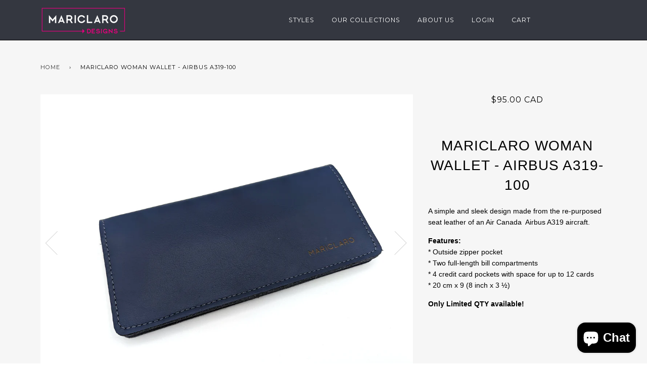

--- FILE ---
content_type: text/html; charset=utf-8
request_url: https://www.mariclaro.ca/products/mariclaro-woman-wallet-airbus-a319-100
body_size: 19853
content:
<!doctype html>
<!--[if lt IE 7]><html class="no-js lt-ie9 lt-ie8 lt-ie7" lang="en"> <![endif]-->
<!--[if IE 7]><html class="no-js lt-ie9 lt-ie8" lang="en"> <![endif]-->
<!--[if IE 8]><html class="no-js lt-ie9" lang="en"> <![endif]-->
<!--[if IE 9 ]><html class="ie9 no-js"> <![endif]-->
<!--[if (gt IE 9)|!(IE)]><!--> <html class="no-js"> <!--<![endif]-->
<head>

  <!-- ======================= Pipeline Theme V3.1 ========================= -->
  <meta charset="utf-8">
  <meta http-equiv="X-UA-Compatible" content="IE=edge,chrome=1">

  
    <link rel="shortcut icon" href="//www.mariclaro.ca/cdn/shop/files/recyclingsign_pink-01_32x32.png?v=1613514745" type="image/png">
  

  <!-- Title and description ================================================ -->
  <title>
  Mariclaro Woman Wallet - Airbus A319-100
  </title>

  
  <meta name="description" content="A simple and sleek design made from the re-purposed seat leather of an Air Canada  Airbus A319 aircraft. Features:* Outside zipper pocket* Two full-length bill compartments* 4 credit card pockets with space for up to 12 cards* 20 cm x 9 (8 inch x 3 ½) Only Limited QTY available! ">
  

  <!-- Product meta ========================================================= -->
  <!-- /snippets/social-meta-tags.liquid -->


  <meta property="og:type" content="product">
  <meta property="og:title" content="Mariclaro Woman Wallet - Airbus A319-100">
  
  <meta property="og:image" content="http://www.mariclaro.ca/cdn/shop/files/PXL_20240403_142748957e_grande.jpg?v=1712748684">
  <meta property="og:image:secure_url" content="https://www.mariclaro.ca/cdn/shop/files/PXL_20240403_142748957e_grande.jpg?v=1712748684">
  
  <meta property="og:image" content="http://www.mariclaro.ca/cdn/shop/files/PXL_20240403_143109334e_grande.jpg?v=1712748854">
  <meta property="og:image:secure_url" content="https://www.mariclaro.ca/cdn/shop/files/PXL_20240403_143109334e_grande.jpg?v=1712748854">
  
  <meta property="og:image" content="http://www.mariclaro.ca/cdn/shop/files/PXL_20240403_142804484e_grande.jpg?v=1712748854">
  <meta property="og:image:secure_url" content="https://www.mariclaro.ca/cdn/shop/files/PXL_20240403_142804484e_grande.jpg?v=1712748854">
  
  <meta property="og:price:amount" content="95.00">
  <meta property="og:price:currency" content="CAD">


  <meta property="og:description" content="A simple and sleek design made from the re-purposed seat leather of an Air Canada  Airbus A319 aircraft. Features:* Outside zipper pocket* Two full-length bill compartments* 4 credit card pockets with space for up to 12 cards* 20 cm x 9 (8 inch x 3 ½) Only Limited QTY available! ">

  <meta property="og:url" content="https://www.mariclaro.ca/products/mariclaro-woman-wallet-airbus-a319-100">
  <meta property="og:site_name" content="Mariclaro">







  <meta name="twitter:card" content="product">
  <meta name="twitter:title" content="Mariclaro Woman Wallet - Airbus A319-100">
  <meta name="twitter:description" content="
A simple and sleek design made from the re-purposed seat leather of an Air Canada  Airbus A319 aircraft.
Features:* Outside zipper pocket* Two full-length bill compartments* 4 credit card pockets with space for up to 12 cards* 20 cm x 9 (8 inch x 3 ½)
Only Limited QTY available! 
">
  <meta name="twitter:image" content="https://www.mariclaro.ca/cdn/shop/files/PXL_20240403_142748957e_medium.jpg?v=1712748684">
  <meta name="twitter:image:width" content="240">
  <meta name="twitter:image:height" content="240">
  <meta name="twitter:label1" content="Price">
  
  <meta name="twitter:data1" content="$95.00 CAD">
  
  <meta name="twitter:label2" content="Brand">
  <meta name="twitter:data2" content="Mariclaro">
  



  <!-- Helpers ============================================================== -->
  <link rel="canonical" href="https://www.mariclaro.ca/products/mariclaro-woman-wallet-airbus-a319-100">
  <meta name="viewport" content="width=device-width,initial-scale=1">
  <meta name="theme-color" content="#333333">

  <!-- CSS ================================================================== -->
  <link href="//www.mariclaro.ca/cdn/shop/t/11/assets/style.scss.css?v=78407145064032353951699954346" rel="stylesheet" type="text/css" media="all" />
  <link href="//www.mariclaro.ca/cdn/shop/t/11/assets/custom.css?v=16054411574100447891556024024" rel="stylesheet" type="text/css" media="all" />

  <!-- Modernizr ============================================================ -->
  <script src="//www.mariclaro.ca/cdn/shop/t/11/assets/modernizr.min.js?v=137617515274177302221522355499" type="text/javascript"></script>

  <!-- jQuery v2.2.3 ======================================================== -->
  <script src="//www.mariclaro.ca/cdn/shop/t/11/assets/jquery.min.js?v=58211863146907186831522355499" type="text/javascript"></script>

  <!-- /snippets/oldIE-js.liquid -->


<!--[if lt IE 9]>
<script src="//cdnjs.cloudflare.com/ajax/libs/html5shiv/3.7.2/html5shiv.min.js" type="text/javascript"></script>
<script src="//www.mariclaro.ca/cdn/shop/t/11/assets/respond.min.js?v=52248677837542619231522355499" type="text/javascript"></script>
<script src="//www.mariclaro.ca/cdn/shop/t/11/assets/background_size_emu.js?v=20512233629963367491522355497" type="text/javascript"></script>
<link href="//www.mariclaro.ca/cdn/shop/t/11/assets/respond-proxy.html" id="respond-proxy" rel="respond-proxy" />
<link href="//www.mariclaro.ca/search?q=bfbf57515853ad0785c676fdf9fd3390" id="respond-redirect" rel="respond-redirect" />
<script src="//www.mariclaro.ca/search?q=bfbf57515853ad0785c676fdf9fd3390" type="text/javascript"></script>
<![endif]-->



  <script>
    var theme = {
      strings: {
        addToCart: "Add to Cart",
        soldOut: "Sold Out",
        unavailable: "Unavailable"
      },
      moneyFormat: "\u003cspan class=money\u003e${{amount}} CAD\u003c\/span\u003e"
    }
  </script>
<!-- 
      <script type="text/javascript">
      $(document).ready(function(){
        setTimeout(function() {
         $("body .doubly-float").appendTo(".currencyconverter");
        $("body .doubly-float").addClass("currencyconv");
          $( ".currencyconverter .doubly-float select" ).removeClass( "right" )
    }, 5000);
        
      });

    </script> -->

  
  

  <!-- /snippets/fonts.liquid -->

<script src="//www.mariclaro.ca/cdn/shop/t/11/assets/webfont.js?v=30949158316048555571522355500" type="text/javascript"></script>
<script type="text/javascript">
  WebFont.load({
    google: {
      families:
        
        
        ["Montserrat:400:latin"]
    },
    timeout: 5000
  });
</script>



  <!-- Header hook for plugins ============================================== -->
  <script>window.performance && window.performance.mark && window.performance.mark('shopify.content_for_header.start');</script><meta name="google-site-verification" content="5Ppf8YyCtH8X6B3kGqMnrTj5AMonfr1Ytg_HOtbtxMk">
<meta id="shopify-digital-wallet" name="shopify-digital-wallet" content="/12094810/digital_wallets/dialog">
<meta name="shopify-checkout-api-token" content="38299dc6f3c36a63222f722064d6dbb2">
<meta id="in-context-paypal-metadata" data-shop-id="12094810" data-venmo-supported="false" data-environment="production" data-locale="en_US" data-paypal-v4="true" data-currency="CAD">
<link rel="alternate" hreflang="x-default" href="https://www.mariclaro.ca/products/mariclaro-woman-wallet-airbus-a319-100">
<link rel="alternate" hreflang="en" href="https://www.mariclaro.ca/products/mariclaro-woman-wallet-airbus-a319-100">
<link rel="alternate" hreflang="fr" href="https://www.mariclaro.ca/fr/products/mariclaro-woman-wallet-airbus-a319-100">
<link rel="alternate" type="application/json+oembed" href="https://www.mariclaro.ca/products/mariclaro-woman-wallet-airbus-a319-100.oembed">
<script async="async" src="/checkouts/internal/preloads.js?locale=en-CA"></script>
<link rel="preconnect" href="https://shop.app" crossorigin="anonymous">
<script async="async" src="https://shop.app/checkouts/internal/preloads.js?locale=en-CA&shop_id=12094810" crossorigin="anonymous"></script>
<script id="apple-pay-shop-capabilities" type="application/json">{"shopId":12094810,"countryCode":"CA","currencyCode":"CAD","merchantCapabilities":["supports3DS"],"merchantId":"gid:\/\/shopify\/Shop\/12094810","merchantName":"Mariclaro","requiredBillingContactFields":["postalAddress","email"],"requiredShippingContactFields":["postalAddress","email"],"shippingType":"shipping","supportedNetworks":["visa","masterCard","amex","discover","interac","jcb"],"total":{"type":"pending","label":"Mariclaro","amount":"1.00"},"shopifyPaymentsEnabled":true,"supportsSubscriptions":true}</script>
<script id="shopify-features" type="application/json">{"accessToken":"38299dc6f3c36a63222f722064d6dbb2","betas":["rich-media-storefront-analytics"],"domain":"www.mariclaro.ca","predictiveSearch":true,"shopId":12094810,"locale":"en"}</script>
<script>var Shopify = Shopify || {};
Shopify.shop = "mariclaro.myshopify.com";
Shopify.locale = "en";
Shopify.currency = {"active":"CAD","rate":"1.0"};
Shopify.country = "CA";
Shopify.theme = {"name":"new_mariclaro_theme","id":13206126643,"schema_name":"Pipeline","schema_version":"3.1","theme_store_id":null,"role":"main"};
Shopify.theme.handle = "null";
Shopify.theme.style = {"id":null,"handle":null};
Shopify.cdnHost = "www.mariclaro.ca/cdn";
Shopify.routes = Shopify.routes || {};
Shopify.routes.root = "/";</script>
<script type="module">!function(o){(o.Shopify=o.Shopify||{}).modules=!0}(window);</script>
<script>!function(o){function n(){var o=[];function n(){o.push(Array.prototype.slice.apply(arguments))}return n.q=o,n}var t=o.Shopify=o.Shopify||{};t.loadFeatures=n(),t.autoloadFeatures=n()}(window);</script>
<script>
  window.ShopifyPay = window.ShopifyPay || {};
  window.ShopifyPay.apiHost = "shop.app\/pay";
  window.ShopifyPay.redirectState = null;
</script>
<script id="shop-js-analytics" type="application/json">{"pageType":"product"}</script>
<script defer="defer" async type="module" src="//www.mariclaro.ca/cdn/shopifycloud/shop-js/modules/v2/client.init-shop-cart-sync_C5BV16lS.en.esm.js"></script>
<script defer="defer" async type="module" src="//www.mariclaro.ca/cdn/shopifycloud/shop-js/modules/v2/chunk.common_CygWptCX.esm.js"></script>
<script type="module">
  await import("//www.mariclaro.ca/cdn/shopifycloud/shop-js/modules/v2/client.init-shop-cart-sync_C5BV16lS.en.esm.js");
await import("//www.mariclaro.ca/cdn/shopifycloud/shop-js/modules/v2/chunk.common_CygWptCX.esm.js");

  window.Shopify.SignInWithShop?.initShopCartSync?.({"fedCMEnabled":true,"windoidEnabled":true});

</script>
<script>
  window.Shopify = window.Shopify || {};
  if (!window.Shopify.featureAssets) window.Shopify.featureAssets = {};
  window.Shopify.featureAssets['shop-js'] = {"shop-cart-sync":["modules/v2/client.shop-cart-sync_ZFArdW7E.en.esm.js","modules/v2/chunk.common_CygWptCX.esm.js"],"init-fed-cm":["modules/v2/client.init-fed-cm_CmiC4vf6.en.esm.js","modules/v2/chunk.common_CygWptCX.esm.js"],"shop-button":["modules/v2/client.shop-button_tlx5R9nI.en.esm.js","modules/v2/chunk.common_CygWptCX.esm.js"],"shop-cash-offers":["modules/v2/client.shop-cash-offers_DOA2yAJr.en.esm.js","modules/v2/chunk.common_CygWptCX.esm.js","modules/v2/chunk.modal_D71HUcav.esm.js"],"init-windoid":["modules/v2/client.init-windoid_sURxWdc1.en.esm.js","modules/v2/chunk.common_CygWptCX.esm.js"],"shop-toast-manager":["modules/v2/client.shop-toast-manager_ClPi3nE9.en.esm.js","modules/v2/chunk.common_CygWptCX.esm.js"],"init-shop-email-lookup-coordinator":["modules/v2/client.init-shop-email-lookup-coordinator_B8hsDcYM.en.esm.js","modules/v2/chunk.common_CygWptCX.esm.js"],"init-shop-cart-sync":["modules/v2/client.init-shop-cart-sync_C5BV16lS.en.esm.js","modules/v2/chunk.common_CygWptCX.esm.js"],"avatar":["modules/v2/client.avatar_BTnouDA3.en.esm.js"],"pay-button":["modules/v2/client.pay-button_FdsNuTd3.en.esm.js","modules/v2/chunk.common_CygWptCX.esm.js"],"init-customer-accounts":["modules/v2/client.init-customer-accounts_DxDtT_ad.en.esm.js","modules/v2/client.shop-login-button_C5VAVYt1.en.esm.js","modules/v2/chunk.common_CygWptCX.esm.js","modules/v2/chunk.modal_D71HUcav.esm.js"],"init-shop-for-new-customer-accounts":["modules/v2/client.init-shop-for-new-customer-accounts_ChsxoAhi.en.esm.js","modules/v2/client.shop-login-button_C5VAVYt1.en.esm.js","modules/v2/chunk.common_CygWptCX.esm.js","modules/v2/chunk.modal_D71HUcav.esm.js"],"shop-login-button":["modules/v2/client.shop-login-button_C5VAVYt1.en.esm.js","modules/v2/chunk.common_CygWptCX.esm.js","modules/v2/chunk.modal_D71HUcav.esm.js"],"init-customer-accounts-sign-up":["modules/v2/client.init-customer-accounts-sign-up_CPSyQ0Tj.en.esm.js","modules/v2/client.shop-login-button_C5VAVYt1.en.esm.js","modules/v2/chunk.common_CygWptCX.esm.js","modules/v2/chunk.modal_D71HUcav.esm.js"],"shop-follow-button":["modules/v2/client.shop-follow-button_Cva4Ekp9.en.esm.js","modules/v2/chunk.common_CygWptCX.esm.js","modules/v2/chunk.modal_D71HUcav.esm.js"],"checkout-modal":["modules/v2/client.checkout-modal_BPM8l0SH.en.esm.js","modules/v2/chunk.common_CygWptCX.esm.js","modules/v2/chunk.modal_D71HUcav.esm.js"],"lead-capture":["modules/v2/client.lead-capture_Bi8yE_yS.en.esm.js","modules/v2/chunk.common_CygWptCX.esm.js","modules/v2/chunk.modal_D71HUcav.esm.js"],"shop-login":["modules/v2/client.shop-login_D6lNrXab.en.esm.js","modules/v2/chunk.common_CygWptCX.esm.js","modules/v2/chunk.modal_D71HUcav.esm.js"],"payment-terms":["modules/v2/client.payment-terms_CZxnsJam.en.esm.js","modules/v2/chunk.common_CygWptCX.esm.js","modules/v2/chunk.modal_D71HUcav.esm.js"]};
</script>
<script>(function() {
  var isLoaded = false;
  function asyncLoad() {
    if (isLoaded) return;
    isLoaded = true;
    var urls = ["https:\/\/chimpstatic.com\/mcjs-connected\/js\/users\/1966cdd5f96fc7a8202900519\/ef1674259d113b9171e70fee6.js?shop=mariclaro.myshopify.com"];
    for (var i = 0; i < urls.length; i++) {
      var s = document.createElement('script');
      s.type = 'text/javascript';
      s.async = true;
      s.src = urls[i];
      var x = document.getElementsByTagName('script')[0];
      x.parentNode.insertBefore(s, x);
    }
  };
  if(window.attachEvent) {
    window.attachEvent('onload', asyncLoad);
  } else {
    window.addEventListener('load', asyncLoad, false);
  }
})();</script>
<script id="__st">var __st={"a":12094810,"offset":-18000,"reqid":"a1abb1e5-2d02-4c93-b07f-854d691a48a2-1768762615","pageurl":"www.mariclaro.ca\/products\/mariclaro-woman-wallet-airbus-a319-100","u":"e130f73ea4c3","p":"product","rtyp":"product","rid":9300239384877};</script>
<script>window.ShopifyPaypalV4VisibilityTracking = true;</script>
<script id="captcha-bootstrap">!function(){'use strict';const t='contact',e='account',n='new_comment',o=[[t,t],['blogs',n],['comments',n],[t,'customer']],c=[[e,'customer_login'],[e,'guest_login'],[e,'recover_customer_password'],[e,'create_customer']],r=t=>t.map((([t,e])=>`form[action*='/${t}']:not([data-nocaptcha='true']) input[name='form_type'][value='${e}']`)).join(','),a=t=>()=>t?[...document.querySelectorAll(t)].map((t=>t.form)):[];function s(){const t=[...o],e=r(t);return a(e)}const i='password',u='form_key',d=['recaptcha-v3-token','g-recaptcha-response','h-captcha-response',i],f=()=>{try{return window.sessionStorage}catch{return}},m='__shopify_v',_=t=>t.elements[u];function p(t,e,n=!1){try{const o=window.sessionStorage,c=JSON.parse(o.getItem(e)),{data:r}=function(t){const{data:e,action:n}=t;return t[m]||n?{data:e,action:n}:{data:t,action:n}}(c);for(const[e,n]of Object.entries(r))t.elements[e]&&(t.elements[e].value=n);n&&o.removeItem(e)}catch(o){console.error('form repopulation failed',{error:o})}}const l='form_type',E='cptcha';function T(t){t.dataset[E]=!0}const w=window,h=w.document,L='Shopify',v='ce_forms',y='captcha';let A=!1;((t,e)=>{const n=(g='f06e6c50-85a8-45c8-87d0-21a2b65856fe',I='https://cdn.shopify.com/shopifycloud/storefront-forms-hcaptcha/ce_storefront_forms_captcha_hcaptcha.v1.5.2.iife.js',D={infoText:'Protected by hCaptcha',privacyText:'Privacy',termsText:'Terms'},(t,e,n)=>{const o=w[L][v],c=o.bindForm;if(c)return c(t,g,e,D).then(n);var r;o.q.push([[t,g,e,D],n]),r=I,A||(h.body.append(Object.assign(h.createElement('script'),{id:'captcha-provider',async:!0,src:r})),A=!0)});var g,I,D;w[L]=w[L]||{},w[L][v]=w[L][v]||{},w[L][v].q=[],w[L][y]=w[L][y]||{},w[L][y].protect=function(t,e){n(t,void 0,e),T(t)},Object.freeze(w[L][y]),function(t,e,n,w,h,L){const[v,y,A,g]=function(t,e,n){const i=e?o:[],u=t?c:[],d=[...i,...u],f=r(d),m=r(i),_=r(d.filter((([t,e])=>n.includes(e))));return[a(f),a(m),a(_),s()]}(w,h,L),I=t=>{const e=t.target;return e instanceof HTMLFormElement?e:e&&e.form},D=t=>v().includes(t);t.addEventListener('submit',(t=>{const e=I(t);if(!e)return;const n=D(e)&&!e.dataset.hcaptchaBound&&!e.dataset.recaptchaBound,o=_(e),c=g().includes(e)&&(!o||!o.value);(n||c)&&t.preventDefault(),c&&!n&&(function(t){try{if(!f())return;!function(t){const e=f();if(!e)return;const n=_(t);if(!n)return;const o=n.value;o&&e.removeItem(o)}(t);const e=Array.from(Array(32),(()=>Math.random().toString(36)[2])).join('');!function(t,e){_(t)||t.append(Object.assign(document.createElement('input'),{type:'hidden',name:u})),t.elements[u].value=e}(t,e),function(t,e){const n=f();if(!n)return;const o=[...t.querySelectorAll(`input[type='${i}']`)].map((({name:t})=>t)),c=[...d,...o],r={};for(const[a,s]of new FormData(t).entries())c.includes(a)||(r[a]=s);n.setItem(e,JSON.stringify({[m]:1,action:t.action,data:r}))}(t,e)}catch(e){console.error('failed to persist form',e)}}(e),e.submit())}));const S=(t,e)=>{t&&!t.dataset[E]&&(n(t,e.some((e=>e===t))),T(t))};for(const o of['focusin','change'])t.addEventListener(o,(t=>{const e=I(t);D(e)&&S(e,y())}));const B=e.get('form_key'),M=e.get(l),P=B&&M;t.addEventListener('DOMContentLoaded',(()=>{const t=y();if(P)for(const e of t)e.elements[l].value===M&&p(e,B);[...new Set([...A(),...v().filter((t=>'true'===t.dataset.shopifyCaptcha))])].forEach((e=>S(e,t)))}))}(h,new URLSearchParams(w.location.search),n,t,e,['guest_login'])})(!0,!0)}();</script>
<script integrity="sha256-4kQ18oKyAcykRKYeNunJcIwy7WH5gtpwJnB7kiuLZ1E=" data-source-attribution="shopify.loadfeatures" defer="defer" src="//www.mariclaro.ca/cdn/shopifycloud/storefront/assets/storefront/load_feature-a0a9edcb.js" crossorigin="anonymous"></script>
<script crossorigin="anonymous" defer="defer" src="//www.mariclaro.ca/cdn/shopifycloud/storefront/assets/shopify_pay/storefront-65b4c6d7.js?v=20250812"></script>
<script data-source-attribution="shopify.dynamic_checkout.dynamic.init">var Shopify=Shopify||{};Shopify.PaymentButton=Shopify.PaymentButton||{isStorefrontPortableWallets:!0,init:function(){window.Shopify.PaymentButton.init=function(){};var t=document.createElement("script");t.src="https://www.mariclaro.ca/cdn/shopifycloud/portable-wallets/latest/portable-wallets.en.js",t.type="module",document.head.appendChild(t)}};
</script>
<script data-source-attribution="shopify.dynamic_checkout.buyer_consent">
  function portableWalletsHideBuyerConsent(e){var t=document.getElementById("shopify-buyer-consent"),n=document.getElementById("shopify-subscription-policy-button");t&&n&&(t.classList.add("hidden"),t.setAttribute("aria-hidden","true"),n.removeEventListener("click",e))}function portableWalletsShowBuyerConsent(e){var t=document.getElementById("shopify-buyer-consent"),n=document.getElementById("shopify-subscription-policy-button");t&&n&&(t.classList.remove("hidden"),t.removeAttribute("aria-hidden"),n.addEventListener("click",e))}window.Shopify?.PaymentButton&&(window.Shopify.PaymentButton.hideBuyerConsent=portableWalletsHideBuyerConsent,window.Shopify.PaymentButton.showBuyerConsent=portableWalletsShowBuyerConsent);
</script>
<script data-source-attribution="shopify.dynamic_checkout.cart.bootstrap">document.addEventListener("DOMContentLoaded",(function(){function t(){return document.querySelector("shopify-accelerated-checkout-cart, shopify-accelerated-checkout")}if(t())Shopify.PaymentButton.init();else{new MutationObserver((function(e,n){t()&&(Shopify.PaymentButton.init(),n.disconnect())})).observe(document.body,{childList:!0,subtree:!0})}}));
</script>
<link id="shopify-accelerated-checkout-styles" rel="stylesheet" media="screen" href="https://www.mariclaro.ca/cdn/shopifycloud/portable-wallets/latest/accelerated-checkout-backwards-compat.css" crossorigin="anonymous">
<style id="shopify-accelerated-checkout-cart">
        #shopify-buyer-consent {
  margin-top: 1em;
  display: inline-block;
  width: 100%;
}

#shopify-buyer-consent.hidden {
  display: none;
}

#shopify-subscription-policy-button {
  background: none;
  border: none;
  padding: 0;
  text-decoration: underline;
  font-size: inherit;
  cursor: pointer;
}

#shopify-subscription-policy-button::before {
  box-shadow: none;
}

      </style>

<script>window.performance && window.performance.mark && window.performance.mark('shopify.content_for_header.end');</script>
  <meta name="google-site-verification" content="7jqvUNln4XPlORMJOifQDAZSDi2EbmQd8F2hXZNmk48" />
<!-- BEGIN app block: shopify://apps/wiser-ai-upsell-cross-sell/blocks/wiser-block/3f966edc-9a4a-465c-a4df-436d2a39160d --><!-- BEGIN app snippet: wiserMnyFrmt --><script>
  var ShopifyWsObj = {};
  
    ShopifyWsObj.wsMnyFrmt = '<span class=money>${{amount}} CAD</span>';
  

  
  
  ShopifyWsObj.wsGetMnyFrmt = function (wsCents, wsfrmt) {
    if (typeof wsCents == 'string') {
      wsCents = wsCents.replace('.', '');
    }
    var wsValue = '';
    var wsPlcHldrRgx = /\{\{\s*(\w+)\s*\}\}/;
    var wsFrmtString = wsfrmt || this.wsMnyFrmt;
    function defaultOption(wsOpt, wsDef) {
      return typeof wsOpt == 'undefined' ? wsDef : wsOpt;
    }
    function formatWithDelimiters(wsNumber, wsPrecision, wsThousands, wsDecimal) {
      wsPrecision = defaultOption(wsPrecision, 2);
      wsThousands = defaultOption(wsThousands, ',');
      wsDecimal = defaultOption(wsDecimal, '.');
      if (isNaN(wsNumber) || wsNumber == null) {
        return 0;
      }
      wsNumber = (wsNumber / 100.0).toFixed(wsPrecision);
      var wsParts = wsNumber.split('.'),
        wsDollars = wsParts[0].replace(/(\d)(?=(\d\d\d)+(?!\d))/g, '$1' + wsThousands),
        wsCents = wsParts[1] ? wsDecimal + wsParts[1] : '';
      return wsDollars + wsCents;
    }
    switch (wsFrmtString.match(wsPlcHldrRgx)[1]) {
      case 'amount':
        wsValue = formatWithDelimiters(wsCents, 2);
        break;
      case 'amount_no_decimals':
        wsValue = formatWithDelimiters(wsCents, 0);
        break;
      case 'amount_with_comma_separator':
        wsValue = formatWithDelimiters(wsCents, 2, '.', ',');
        break;
      case 'amount_no_decimals_with_comma_separator':
        wsValue = formatWithDelimiters(wsCents, 0, '.', ',');
        break;
    }
    return wsFrmtString.replace(wsPlcHldrRgx, wsValue);
  };
</script>
<!-- END app snippet -->
<!-- BEGIN app snippet: wiser -->
<script>
  window.__wsCollectionStatus = 'Draft';
  window.__ws_collectionId = '';
</script>

 
  



  <script>
    var wiser_view_products = "5";
    var current_productid = '9300239384877';
    var  ws_shop_id = "12094810";
   // var wsShopCountryIsoCode = (ws_shop_id == 4536991778) ? "" : "CA";
    var wsShopLocale = "en";
    var wsRelBrseCache = 'wi_related_browse';
    var wsRcntCache = 'wi_recent_products';
    var wsCustBrseCache = 'wis_customer_browsed';
    var wsFileNm = 'wiser_recom';
    
    function wsIncludeWiserRecom(wsScriptUrl, $wsChkJquery) {
      let $wsScriptTag = document.createElement('script');
      $wsScriptTag.src = wsScriptUrl;
      if ($wsChkJquery == 1) { $wsScriptTag.setAttribute('defer', true); }
      if ($wsChkJquery != 1) {
        $wsScriptTag.setAttribute('async', true);
        $wsScriptTag.setAttribute('evm-ws-shop-id', '12094810');
        $wsScriptTag.setAttribute('ws-recom-embed', 'true');
        $wsScriptTag.setAttribute('ws-data-evmpopup', '');
        $wsScriptTag.setAttribute('data-maincollection-id', '');
        $wsScriptTag.setAttribute('data-productid', '9300239384877');
        $wsScriptTag.setAttribute('data-page', 'product');
        $wsScriptTag.setAttribute('ws-blog-tags', '');
        $wsScriptTag.setAttribute('ws-data-evmemail', '');
        $wsScriptTag.setAttribute('data-phandle', "mariclaro-woman-wallet-airbus-a319-100");
        $wsScriptTag.setAttribute('data-shop-id', 'mariclaro.myshopify.com');
        $wsScriptTag.type = 'text/javascript';
      }
      document.getElementsByTagName('head').item(0).appendChild($wsScriptTag);
    }
    var $wsChkWsRecomScript = document.querySelector('script[evm-ws-shop-id]');
    // Select all script tags and check for the desired script
    const isWiserRecomFound = Array.from(document.scripts).some(script => {
      const wsScriptSrc = script.src; // Directly access the 'src' property
      return wsScriptSrc && wsScriptSrc.includes('wiser_recom.js');
    });
    if (!isWiserRecomFound) {
    // if ($wsChkWsRecomScript == null) {
       wsIncludeWiserRecom("https://cdn.shopify.com/extensions/019bc824-8c85-76b3-91bc-f37f76066163/wiser-ai-upsell-cross-sell-1644/assets/ws_jquery_js_2.2.4.js?version=0118135656", 1);
      
      wsIncludeWiserRecom(`https://wiser.expertvillagemedia.com/assets/js/${wsFileNm}.js?version=0118135656`, 0);
      var evmcustomerId = '' ? '' : '';
      window.evmWSSettings = {
        collections: [`228622209,429035533`],
        collectionhandles:`air-canada,billfolds`.split(`,`),
        product_id:`9300239384877`,
        product_handle:`mariclaro-woman-wallet-airbus-a319-100`,
        product_type: `Wallet`,
        product_vendor: `Mariclaro`,
        ws_dnmc_email_status:``,
        tags: `air canada,Air craft material,airplane leather,billfold,billfold for men,business,leather,leather billfold,leather wallet,modern,reclaimed,recycled,sustainable design,upcycled,wallet`.split(`,`),
        pagehandle:``,
        pagetitle:``,
        pageName:`product`,
        pageType:`product`,
        currency: `CAD`,
        domain: `www.mariclaro.ca`,
        customerId: ``,
        customerEmail:``,
        moneyFormat: "\u003cspan class=money\u003e${{amount}} CAD\u003c\/span\u003e",
        moneyFormatWithCurrency: "\u003cspan class=money\u003e${{amount}} CAD\u003c\/span\u003e",
      }
      
        /* this code work for specific user */
        var wiser_today_date = '2026-01-18';
        
        
        /* create wi_related_browse id localstorage */
        if(localStorage.getItem(wsRelBrseCache) == null) {
          var evmproductIds = [];
          evmproductIds.push(current_productid);
        } else {
          var evmproductIds = JSON.parse(localStorage.getItem(wsRelBrseCache));
          var wsChkAiExistVal = evmproductIds.indexOf(current_productid);
          if (wsChkAiExistVal > -1) { evmproductIds.splice(wsChkAiExistVal, 1); }
          evmproductIds.push(current_productid);
          evmproductIds = evmproductIds.slice(-5);
        }
        /* create recently view product object */
        var evmVariantDetails = [];
        var evmImageDetails = [];
        var wsVariCnt = 0;
        var wsImgCnt = 0;
        var pro_skus = '';
        
          var featured_media = ``;
          var unit_price_measurement = ``;
          var unit_price_measurement = {
          reference_value: ``,
          reference_unit: ``,
          quantity_value: ``,
          quantity_unit: ``
        };
          pro_skus+= ``+',';
          if(wsVariCnt < 50) {
            evmVariantDetails.push({
              id: `48629940846893`,
              title: `Default Title`,
              available: true, 
              price: `95.0`,
              compare_at_price: `0.0`,
              inventory_policy: `deny`,
              option1: `Default Title`,
              option2: ``,
              reference_unit:``,
              unit_price: `0.0`,
              unit_price_measurement: (unit_price_measurement),
              inventory_quantity: `4`,
              image: (featured_media) ? `<!-- Liquid error (wiser line 252): invalid url input -->` : null,
            });
            wsVariCnt++;
          }
        
        window.evmWSSettings.sku=pro_skus;
        
          (wsImgCnt < 4) ? evmImageDetails.push({ src : `//www.mariclaro.ca/cdn/shop/files/PXL_20240403_142748957e.jpg?v=1712748684&width=5760` }) : '';
          wsImgCnt++;
        
          (wsImgCnt < 4) ? evmImageDetails.push({ src : `//www.mariclaro.ca/cdn/shop/files/PXL_20240403_143109334e.jpg?v=1712748854&width=5760` }) : '';
          wsImgCnt++;
        
          (wsImgCnt < 4) ? evmImageDetails.push({ src : `//www.mariclaro.ca/cdn/shop/files/PXL_20240403_142804484e.jpg?v=1712748854&width=5760` }) : '';
          wsImgCnt++;
        
          (wsImgCnt < 4) ? evmImageDetails.push({ src : `//www.mariclaro.ca/cdn/shop/files/PXL_20240403_143051237e.jpg?v=1712748854&width=5760` }) : '';
          wsImgCnt++;
        
          (wsImgCnt < 4) ? evmImageDetails.push({ src : `//www.mariclaro.ca/cdn/shop/files/PXL_20240403_143101883e.jpg?v=1712748854&width=5760` }) : '';
          wsImgCnt++;
        
        
        var wsRcntProds = {
          id : `9300239384877`,
          title : `Mariclaro Woman Wallet - Airbus A319-100`,
          handle : `mariclaro-woman-wallet-airbus-a319-100`,
          tags : `air canada,Air craft material,airplane leather,billfold,billfold for men,business,leather,leather billfold,leather wallet,modern,reclaimed,recycled,sustainable design,upcycled,wallet`,
          variants : evmVariantDetails,
          images : evmImageDetails,
          image : `//www.mariclaro.ca/cdn/shop/files/PXL_20240403_142748957e.jpg?v=1712748684&width=5760`,
          vendor : `Mariclaro`,
          product_type : `Wallet`,
          published_at : `2024-04-10 07:30:21 -0400`
        };
        function getKeyIfValueExists(wsOldArr, wsCurrValue) {
          return wsOldArr.filter(obj => !Object.values(obj).includes(wsCurrValue));
        }
        if(localStorage.getItem(wsRcntCache) == null) {
          var evmProductDetails = { pdetails: [] };
          evmProductDetails.pdetails.push(wsRcntProds);
        } else {
          var evmProductDetails = {};
          var wsProdDtlsObj = JSON.parse(localStorage.getItem(wsRcntCache));
          var wsProdDtls = getKeyIfValueExists(wsProdDtlsObj.pdetails, current_productid)
          wsProdDtls.push(wsRcntProds);
          wsProdDtls = wsProdDtls.slice(-wiser_view_products);
          evmProductDetails.pdetails = wsProdDtls;
        }
        if(evmproductIds.length > 0) {
          localStorage.setItem(wsRelBrseCache,JSON.stringify(evmproductIds));
          localStorage.setItem(wsRcntCache,JSON.stringify(evmProductDetails));
        }
        if(localStorage.getItem(wsCustBrseCache)==undefined) {
          var evmproductIdsCustBrsd = [];
          evmproductIdsCustBrsd.push(current_productid);
        } else {
          var evmproductIdsCustBrsd = localStorage.getItem(wsCustBrseCache);
          evmproductIdsCustBrsd = JSON.parse(evmproductIdsCustBrsd);
          var wiser_total = evmproductIdsCustBrsd.length;
          if(wiser_total == 20) evmproductIdsCustBrsd.splice(0, 1);
          var evmindex = evmproductIdsCustBrsd.indexOf(current_productid);
          if(evmindex == -1) {
            evmproductIdsCustBrsd.push(current_productid);
          } else {
            evmproductIdsCustBrsd.splice(evmindex, 1);
            evmproductIdsCustBrsd.push(current_productid);
          }
        }
        if(evmproductIdsCustBrsd.length > 0) { localStorage.setItem(wsCustBrseCache,JSON.stringify(evmproductIdsCustBrsd)); }
      
    } else if ($wsChkWsRecomScript != null) {
      $wsChkWsRecomScript.setAttribute('ws-data-evmpopup', '');
      $wsChkWsRecomScript.setAttribute('ws-data-evmemail', '');
    }
    // Load ws_webpixel.js dynamically
    (function() {
      var script = document.createElement('script');
      script.src = "https://cdn.shopify.com/extensions/019bc824-8c85-76b3-91bc-f37f76066163/wiser-ai-upsell-cross-sell-1644/assets/ws_webpixel.js";
      script.defer = true;
      document.head.appendChild(script);
    })();
  </script>


<!-- END app snippet -->
<!-- END app block --><script src="https://cdn.shopify.com/extensions/7bc9bb47-adfa-4267-963e-cadee5096caf/inbox-1252/assets/inbox-chat-loader.js" type="text/javascript" defer="defer"></script>
<link href="https://monorail-edge.shopifysvc.com" rel="dns-prefetch">
<script>(function(){if ("sendBeacon" in navigator && "performance" in window) {try {var session_token_from_headers = performance.getEntriesByType('navigation')[0].serverTiming.find(x => x.name == '_s').description;} catch {var session_token_from_headers = undefined;}var session_cookie_matches = document.cookie.match(/_shopify_s=([^;]*)/);var session_token_from_cookie = session_cookie_matches && session_cookie_matches.length === 2 ? session_cookie_matches[1] : "";var session_token = session_token_from_headers || session_token_from_cookie || "";function handle_abandonment_event(e) {var entries = performance.getEntries().filter(function(entry) {return /monorail-edge.shopifysvc.com/.test(entry.name);});if (!window.abandonment_tracked && entries.length === 0) {window.abandonment_tracked = true;var currentMs = Date.now();var navigation_start = performance.timing.navigationStart;var payload = {shop_id: 12094810,url: window.location.href,navigation_start,duration: currentMs - navigation_start,session_token,page_type: "product"};window.navigator.sendBeacon("https://monorail-edge.shopifysvc.com/v1/produce", JSON.stringify({schema_id: "online_store_buyer_site_abandonment/1.1",payload: payload,metadata: {event_created_at_ms: currentMs,event_sent_at_ms: currentMs}}));}}window.addEventListener('pagehide', handle_abandonment_event);}}());</script>
<script id="web-pixels-manager-setup">(function e(e,d,r,n,o){if(void 0===o&&(o={}),!Boolean(null===(a=null===(i=window.Shopify)||void 0===i?void 0:i.analytics)||void 0===a?void 0:a.replayQueue)){var i,a;window.Shopify=window.Shopify||{};var t=window.Shopify;t.analytics=t.analytics||{};var s=t.analytics;s.replayQueue=[],s.publish=function(e,d,r){return s.replayQueue.push([e,d,r]),!0};try{self.performance.mark("wpm:start")}catch(e){}var l=function(){var e={modern:/Edge?\/(1{2}[4-9]|1[2-9]\d|[2-9]\d{2}|\d{4,})\.\d+(\.\d+|)|Firefox\/(1{2}[4-9]|1[2-9]\d|[2-9]\d{2}|\d{4,})\.\d+(\.\d+|)|Chrom(ium|e)\/(9{2}|\d{3,})\.\d+(\.\d+|)|(Maci|X1{2}).+ Version\/(15\.\d+|(1[6-9]|[2-9]\d|\d{3,})\.\d+)([,.]\d+|)( \(\w+\)|)( Mobile\/\w+|) Safari\/|Chrome.+OPR\/(9{2}|\d{3,})\.\d+\.\d+|(CPU[ +]OS|iPhone[ +]OS|CPU[ +]iPhone|CPU IPhone OS|CPU iPad OS)[ +]+(15[._]\d+|(1[6-9]|[2-9]\d|\d{3,})[._]\d+)([._]\d+|)|Android:?[ /-](13[3-9]|1[4-9]\d|[2-9]\d{2}|\d{4,})(\.\d+|)(\.\d+|)|Android.+Firefox\/(13[5-9]|1[4-9]\d|[2-9]\d{2}|\d{4,})\.\d+(\.\d+|)|Android.+Chrom(ium|e)\/(13[3-9]|1[4-9]\d|[2-9]\d{2}|\d{4,})\.\d+(\.\d+|)|SamsungBrowser\/([2-9]\d|\d{3,})\.\d+/,legacy:/Edge?\/(1[6-9]|[2-9]\d|\d{3,})\.\d+(\.\d+|)|Firefox\/(5[4-9]|[6-9]\d|\d{3,})\.\d+(\.\d+|)|Chrom(ium|e)\/(5[1-9]|[6-9]\d|\d{3,})\.\d+(\.\d+|)([\d.]+$|.*Safari\/(?![\d.]+ Edge\/[\d.]+$))|(Maci|X1{2}).+ Version\/(10\.\d+|(1[1-9]|[2-9]\d|\d{3,})\.\d+)([,.]\d+|)( \(\w+\)|)( Mobile\/\w+|) Safari\/|Chrome.+OPR\/(3[89]|[4-9]\d|\d{3,})\.\d+\.\d+|(CPU[ +]OS|iPhone[ +]OS|CPU[ +]iPhone|CPU IPhone OS|CPU iPad OS)[ +]+(10[._]\d+|(1[1-9]|[2-9]\d|\d{3,})[._]\d+)([._]\d+|)|Android:?[ /-](13[3-9]|1[4-9]\d|[2-9]\d{2}|\d{4,})(\.\d+|)(\.\d+|)|Mobile Safari.+OPR\/([89]\d|\d{3,})\.\d+\.\d+|Android.+Firefox\/(13[5-9]|1[4-9]\d|[2-9]\d{2}|\d{4,})\.\d+(\.\d+|)|Android.+Chrom(ium|e)\/(13[3-9]|1[4-9]\d|[2-9]\d{2}|\d{4,})\.\d+(\.\d+|)|Android.+(UC? ?Browser|UCWEB|U3)[ /]?(15\.([5-9]|\d{2,})|(1[6-9]|[2-9]\d|\d{3,})\.\d+)\.\d+|SamsungBrowser\/(5\.\d+|([6-9]|\d{2,})\.\d+)|Android.+MQ{2}Browser\/(14(\.(9|\d{2,})|)|(1[5-9]|[2-9]\d|\d{3,})(\.\d+|))(\.\d+|)|K[Aa][Ii]OS\/(3\.\d+|([4-9]|\d{2,})\.\d+)(\.\d+|)/},d=e.modern,r=e.legacy,n=navigator.userAgent;return n.match(d)?"modern":n.match(r)?"legacy":"unknown"}(),u="modern"===l?"modern":"legacy",c=(null!=n?n:{modern:"",legacy:""})[u],f=function(e){return[e.baseUrl,"/wpm","/b",e.hashVersion,"modern"===e.buildTarget?"m":"l",".js"].join("")}({baseUrl:d,hashVersion:r,buildTarget:u}),m=function(e){var d=e.version,r=e.bundleTarget,n=e.surface,o=e.pageUrl,i=e.monorailEndpoint;return{emit:function(e){var a=e.status,t=e.errorMsg,s=(new Date).getTime(),l=JSON.stringify({metadata:{event_sent_at_ms:s},events:[{schema_id:"web_pixels_manager_load/3.1",payload:{version:d,bundle_target:r,page_url:o,status:a,surface:n,error_msg:t},metadata:{event_created_at_ms:s}}]});if(!i)return console&&console.warn&&console.warn("[Web Pixels Manager] No Monorail endpoint provided, skipping logging."),!1;try{return self.navigator.sendBeacon.bind(self.navigator)(i,l)}catch(e){}var u=new XMLHttpRequest;try{return u.open("POST",i,!0),u.setRequestHeader("Content-Type","text/plain"),u.send(l),!0}catch(e){return console&&console.warn&&console.warn("[Web Pixels Manager] Got an unhandled error while logging to Monorail."),!1}}}}({version:r,bundleTarget:l,surface:e.surface,pageUrl:self.location.href,monorailEndpoint:e.monorailEndpoint});try{o.browserTarget=l,function(e){var d=e.src,r=e.async,n=void 0===r||r,o=e.onload,i=e.onerror,a=e.sri,t=e.scriptDataAttributes,s=void 0===t?{}:t,l=document.createElement("script"),u=document.querySelector("head"),c=document.querySelector("body");if(l.async=n,l.src=d,a&&(l.integrity=a,l.crossOrigin="anonymous"),s)for(var f in s)if(Object.prototype.hasOwnProperty.call(s,f))try{l.dataset[f]=s[f]}catch(e){}if(o&&l.addEventListener("load",o),i&&l.addEventListener("error",i),u)u.appendChild(l);else{if(!c)throw new Error("Did not find a head or body element to append the script");c.appendChild(l)}}({src:f,async:!0,onload:function(){if(!function(){var e,d;return Boolean(null===(d=null===(e=window.Shopify)||void 0===e?void 0:e.analytics)||void 0===d?void 0:d.initialized)}()){var d=window.webPixelsManager.init(e)||void 0;if(d){var r=window.Shopify.analytics;r.replayQueue.forEach((function(e){var r=e[0],n=e[1],o=e[2];d.publishCustomEvent(r,n,o)})),r.replayQueue=[],r.publish=d.publishCustomEvent,r.visitor=d.visitor,r.initialized=!0}}},onerror:function(){return m.emit({status:"failed",errorMsg:"".concat(f," has failed to load")})},sri:function(e){var d=/^sha384-[A-Za-z0-9+/=]+$/;return"string"==typeof e&&d.test(e)}(c)?c:"",scriptDataAttributes:o}),m.emit({status:"loading"})}catch(e){m.emit({status:"failed",errorMsg:(null==e?void 0:e.message)||"Unknown error"})}}})({shopId: 12094810,storefrontBaseUrl: "https://www.mariclaro.ca",extensionsBaseUrl: "https://extensions.shopifycdn.com/cdn/shopifycloud/web-pixels-manager",monorailEndpoint: "https://monorail-edge.shopifysvc.com/unstable/produce_batch",surface: "storefront-renderer",enabledBetaFlags: ["2dca8a86"],webPixelsConfigList: [{"id":"849183021","configuration":"{\"config\":\"{\\\"google_tag_ids\\\":[\\\"GT-WKTMSN8R\\\",\\\"G-CLMPFHRB9C\\\"],\\\"target_country\\\":\\\"CA\\\",\\\"gtag_events\\\":[{\\\"type\\\":\\\"begin_checkout\\\",\\\"action_label\\\":\\\"G-CLMPFHRB9C\\\"},{\\\"type\\\":\\\"search\\\",\\\"action_label\\\":\\\"G-CLMPFHRB9C\\\"},{\\\"type\\\":\\\"view_item\\\",\\\"action_label\\\":[\\\"MC-MSTTNEVJFY\\\",\\\"G-CLMPFHRB9C\\\"]},{\\\"type\\\":\\\"purchase\\\",\\\"action_label\\\":[\\\"MC-MSTTNEVJFY\\\",\\\"G-CLMPFHRB9C\\\"]},{\\\"type\\\":\\\"page_view\\\",\\\"action_label\\\":[\\\"MC-MSTTNEVJFY\\\",\\\"G-CLMPFHRB9C\\\"]},{\\\"type\\\":\\\"add_payment_info\\\",\\\"action_label\\\":\\\"G-CLMPFHRB9C\\\"},{\\\"type\\\":\\\"add_to_cart\\\",\\\"action_label\\\":\\\"G-CLMPFHRB9C\\\"}],\\\"enable_monitoring_mode\\\":false}\"}","eventPayloadVersion":"v1","runtimeContext":"OPEN","scriptVersion":"b2a88bafab3e21179ed38636efcd8a93","type":"APP","apiClientId":1780363,"privacyPurposes":[],"dataSharingAdjustments":{"protectedCustomerApprovalScopes":["read_customer_address","read_customer_email","read_customer_name","read_customer_personal_data","read_customer_phone"]}},{"id":"350191917","configuration":"{\"pixel_id\":\"2114934081941374\",\"pixel_type\":\"facebook_pixel\",\"metaapp_system_user_token\":\"-\"}","eventPayloadVersion":"v1","runtimeContext":"OPEN","scriptVersion":"ca16bc87fe92b6042fbaa3acc2fbdaa6","type":"APP","apiClientId":2329312,"privacyPurposes":["ANALYTICS","MARKETING","SALE_OF_DATA"],"dataSharingAdjustments":{"protectedCustomerApprovalScopes":["read_customer_address","read_customer_email","read_customer_name","read_customer_personal_data","read_customer_phone"]}},{"id":"129630509","eventPayloadVersion":"v1","runtimeContext":"LAX","scriptVersion":"1","type":"CUSTOM","privacyPurposes":["MARKETING"],"name":"Meta pixel (migrated)"},{"id":"136675629","eventPayloadVersion":"v1","runtimeContext":"LAX","scriptVersion":"1","type":"CUSTOM","privacyPurposes":["ANALYTICS"],"name":"Google Analytics tag (migrated)"},{"id":"shopify-app-pixel","configuration":"{}","eventPayloadVersion":"v1","runtimeContext":"STRICT","scriptVersion":"0450","apiClientId":"shopify-pixel","type":"APP","privacyPurposes":["ANALYTICS","MARKETING"]},{"id":"shopify-custom-pixel","eventPayloadVersion":"v1","runtimeContext":"LAX","scriptVersion":"0450","apiClientId":"shopify-pixel","type":"CUSTOM","privacyPurposes":["ANALYTICS","MARKETING"]}],isMerchantRequest: false,initData: {"shop":{"name":"Mariclaro","paymentSettings":{"currencyCode":"CAD"},"myshopifyDomain":"mariclaro.myshopify.com","countryCode":"CA","storefrontUrl":"https:\/\/www.mariclaro.ca"},"customer":null,"cart":null,"checkout":null,"productVariants":[{"price":{"amount":95.0,"currencyCode":"CAD"},"product":{"title":"Mariclaro Woman Wallet - Airbus A319-100","vendor":"Mariclaro","id":"9300239384877","untranslatedTitle":"Mariclaro Woman Wallet - Airbus A319-100","url":"\/products\/mariclaro-woman-wallet-airbus-a319-100","type":"Wallet"},"id":"48629940846893","image":{"src":"\/\/www.mariclaro.ca\/cdn\/shop\/files\/PXL_20240403_142748957e.jpg?v=1712748684"},"sku":null,"title":"Default Title","untranslatedTitle":"Default Title"}],"purchasingCompany":null},},"https://www.mariclaro.ca/cdn","fcfee988w5aeb613cpc8e4bc33m6693e112",{"modern":"","legacy":""},{"shopId":"12094810","storefrontBaseUrl":"https:\/\/www.mariclaro.ca","extensionBaseUrl":"https:\/\/extensions.shopifycdn.com\/cdn\/shopifycloud\/web-pixels-manager","surface":"storefront-renderer","enabledBetaFlags":"[\"2dca8a86\"]","isMerchantRequest":"false","hashVersion":"fcfee988w5aeb613cpc8e4bc33m6693e112","publish":"custom","events":"[[\"page_viewed\",{}],[\"product_viewed\",{\"productVariant\":{\"price\":{\"amount\":95.0,\"currencyCode\":\"CAD\"},\"product\":{\"title\":\"Mariclaro Woman Wallet - Airbus A319-100\",\"vendor\":\"Mariclaro\",\"id\":\"9300239384877\",\"untranslatedTitle\":\"Mariclaro Woman Wallet - Airbus A319-100\",\"url\":\"\/products\/mariclaro-woman-wallet-airbus-a319-100\",\"type\":\"Wallet\"},\"id\":\"48629940846893\",\"image\":{\"src\":\"\/\/www.mariclaro.ca\/cdn\/shop\/files\/PXL_20240403_142748957e.jpg?v=1712748684\"},\"sku\":null,\"title\":\"Default Title\",\"untranslatedTitle\":\"Default Title\"}}]]"});</script><script>
  window.ShopifyAnalytics = window.ShopifyAnalytics || {};
  window.ShopifyAnalytics.meta = window.ShopifyAnalytics.meta || {};
  window.ShopifyAnalytics.meta.currency = 'CAD';
  var meta = {"product":{"id":9300239384877,"gid":"gid:\/\/shopify\/Product\/9300239384877","vendor":"Mariclaro","type":"Wallet","handle":"mariclaro-woman-wallet-airbus-a319-100","variants":[{"id":48629940846893,"price":9500,"name":"Mariclaro Woman Wallet - Airbus A319-100","public_title":null,"sku":null}],"remote":false},"page":{"pageType":"product","resourceType":"product","resourceId":9300239384877,"requestId":"a1abb1e5-2d02-4c93-b07f-854d691a48a2-1768762615"}};
  for (var attr in meta) {
    window.ShopifyAnalytics.meta[attr] = meta[attr];
  }
</script>
<script class="analytics">
  (function () {
    var customDocumentWrite = function(content) {
      var jquery = null;

      if (window.jQuery) {
        jquery = window.jQuery;
      } else if (window.Checkout && window.Checkout.$) {
        jquery = window.Checkout.$;
      }

      if (jquery) {
        jquery('body').append(content);
      }
    };

    var hasLoggedConversion = function(token) {
      if (token) {
        return document.cookie.indexOf('loggedConversion=' + token) !== -1;
      }
      return false;
    }

    var setCookieIfConversion = function(token) {
      if (token) {
        var twoMonthsFromNow = new Date(Date.now());
        twoMonthsFromNow.setMonth(twoMonthsFromNow.getMonth() + 2);

        document.cookie = 'loggedConversion=' + token + '; expires=' + twoMonthsFromNow;
      }
    }

    var trekkie = window.ShopifyAnalytics.lib = window.trekkie = window.trekkie || [];
    if (trekkie.integrations) {
      return;
    }
    trekkie.methods = [
      'identify',
      'page',
      'ready',
      'track',
      'trackForm',
      'trackLink'
    ];
    trekkie.factory = function(method) {
      return function() {
        var args = Array.prototype.slice.call(arguments);
        args.unshift(method);
        trekkie.push(args);
        return trekkie;
      };
    };
    for (var i = 0; i < trekkie.methods.length; i++) {
      var key = trekkie.methods[i];
      trekkie[key] = trekkie.factory(key);
    }
    trekkie.load = function(config) {
      trekkie.config = config || {};
      trekkie.config.initialDocumentCookie = document.cookie;
      var first = document.getElementsByTagName('script')[0];
      var script = document.createElement('script');
      script.type = 'text/javascript';
      script.onerror = function(e) {
        var scriptFallback = document.createElement('script');
        scriptFallback.type = 'text/javascript';
        scriptFallback.onerror = function(error) {
                var Monorail = {
      produce: function produce(monorailDomain, schemaId, payload) {
        var currentMs = new Date().getTime();
        var event = {
          schema_id: schemaId,
          payload: payload,
          metadata: {
            event_created_at_ms: currentMs,
            event_sent_at_ms: currentMs
          }
        };
        return Monorail.sendRequest("https://" + monorailDomain + "/v1/produce", JSON.stringify(event));
      },
      sendRequest: function sendRequest(endpointUrl, payload) {
        // Try the sendBeacon API
        if (window && window.navigator && typeof window.navigator.sendBeacon === 'function' && typeof window.Blob === 'function' && !Monorail.isIos12()) {
          var blobData = new window.Blob([payload], {
            type: 'text/plain'
          });

          if (window.navigator.sendBeacon(endpointUrl, blobData)) {
            return true;
          } // sendBeacon was not successful

        } // XHR beacon

        var xhr = new XMLHttpRequest();

        try {
          xhr.open('POST', endpointUrl);
          xhr.setRequestHeader('Content-Type', 'text/plain');
          xhr.send(payload);
        } catch (e) {
          console.log(e);
        }

        return false;
      },
      isIos12: function isIos12() {
        return window.navigator.userAgent.lastIndexOf('iPhone; CPU iPhone OS 12_') !== -1 || window.navigator.userAgent.lastIndexOf('iPad; CPU OS 12_') !== -1;
      }
    };
    Monorail.produce('monorail-edge.shopifysvc.com',
      'trekkie_storefront_load_errors/1.1',
      {shop_id: 12094810,
      theme_id: 13206126643,
      app_name: "storefront",
      context_url: window.location.href,
      source_url: "//www.mariclaro.ca/cdn/s/trekkie.storefront.cd680fe47e6c39ca5d5df5f0a32d569bc48c0f27.min.js"});

        };
        scriptFallback.async = true;
        scriptFallback.src = '//www.mariclaro.ca/cdn/s/trekkie.storefront.cd680fe47e6c39ca5d5df5f0a32d569bc48c0f27.min.js';
        first.parentNode.insertBefore(scriptFallback, first);
      };
      script.async = true;
      script.src = '//www.mariclaro.ca/cdn/s/trekkie.storefront.cd680fe47e6c39ca5d5df5f0a32d569bc48c0f27.min.js';
      first.parentNode.insertBefore(script, first);
    };
    trekkie.load(
      {"Trekkie":{"appName":"storefront","development":false,"defaultAttributes":{"shopId":12094810,"isMerchantRequest":null,"themeId":13206126643,"themeCityHash":"2099830159386872242","contentLanguage":"en","currency":"CAD","eventMetadataId":"4a7f1159-232f-46b7-af0d-8cf51a4f02bc"},"isServerSideCookieWritingEnabled":true,"monorailRegion":"shop_domain","enabledBetaFlags":["65f19447"]},"Session Attribution":{},"S2S":{"facebookCapiEnabled":false,"source":"trekkie-storefront-renderer","apiClientId":580111}}
    );

    var loaded = false;
    trekkie.ready(function() {
      if (loaded) return;
      loaded = true;

      window.ShopifyAnalytics.lib = window.trekkie;

      var originalDocumentWrite = document.write;
      document.write = customDocumentWrite;
      try { window.ShopifyAnalytics.merchantGoogleAnalytics.call(this); } catch(error) {};
      document.write = originalDocumentWrite;

      window.ShopifyAnalytics.lib.page(null,{"pageType":"product","resourceType":"product","resourceId":9300239384877,"requestId":"a1abb1e5-2d02-4c93-b07f-854d691a48a2-1768762615","shopifyEmitted":true});

      var match = window.location.pathname.match(/checkouts\/(.+)\/(thank_you|post_purchase)/)
      var token = match? match[1]: undefined;
      if (!hasLoggedConversion(token)) {
        setCookieIfConversion(token);
        window.ShopifyAnalytics.lib.track("Viewed Product",{"currency":"CAD","variantId":48629940846893,"productId":9300239384877,"productGid":"gid:\/\/shopify\/Product\/9300239384877","name":"Mariclaro Woman Wallet - Airbus A319-100","price":"95.00","sku":null,"brand":"Mariclaro","variant":null,"category":"Wallet","nonInteraction":true,"remote":false},undefined,undefined,{"shopifyEmitted":true});
      window.ShopifyAnalytics.lib.track("monorail:\/\/trekkie_storefront_viewed_product\/1.1",{"currency":"CAD","variantId":48629940846893,"productId":9300239384877,"productGid":"gid:\/\/shopify\/Product\/9300239384877","name":"Mariclaro Woman Wallet - Airbus A319-100","price":"95.00","sku":null,"brand":"Mariclaro","variant":null,"category":"Wallet","nonInteraction":true,"remote":false,"referer":"https:\/\/www.mariclaro.ca\/products\/mariclaro-woman-wallet-airbus-a319-100"});
      }
    });


        var eventsListenerScript = document.createElement('script');
        eventsListenerScript.async = true;
        eventsListenerScript.src = "//www.mariclaro.ca/cdn/shopifycloud/storefront/assets/shop_events_listener-3da45d37.js";
        document.getElementsByTagName('head')[0].appendChild(eventsListenerScript);

})();</script>
  <script>
  if (!window.ga || (window.ga && typeof window.ga !== 'function')) {
    window.ga = function ga() {
      (window.ga.q = window.ga.q || []).push(arguments);
      if (window.Shopify && window.Shopify.analytics && typeof window.Shopify.analytics.publish === 'function') {
        window.Shopify.analytics.publish("ga_stub_called", {}, {sendTo: "google_osp_migration"});
      }
      console.error("Shopify's Google Analytics stub called with:", Array.from(arguments), "\nSee https://help.shopify.com/manual/promoting-marketing/pixels/pixel-migration#google for more information.");
    };
    if (window.Shopify && window.Shopify.analytics && typeof window.Shopify.analytics.publish === 'function') {
      window.Shopify.analytics.publish("ga_stub_initialized", {}, {sendTo: "google_osp_migration"});
    }
  }
</script>
<script
  defer
  src="https://www.mariclaro.ca/cdn/shopifycloud/perf-kit/shopify-perf-kit-3.0.4.min.js"
  data-application="storefront-renderer"
  data-shop-id="12094810"
  data-render-region="gcp-us-central1"
  data-page-type="product"
  data-theme-instance-id="13206126643"
  data-theme-name="Pipeline"
  data-theme-version="3.1"
  data-monorail-region="shop_domain"
  data-resource-timing-sampling-rate="10"
  data-shs="true"
  data-shs-beacon="true"
  data-shs-export-with-fetch="true"
  data-shs-logs-sample-rate="1"
  data-shs-beacon-endpoint="https://www.mariclaro.ca/api/collect"
></script>
</head>

<body id="mariclaro-woman-wallet-airbus-a319-100" class="template-product" >

  <div id="shopify-section-header" class="shopify-section"><div class="header__wrapper" data-section-id="header" data-section-type="header">

  

  <header class="site-header header--medium" role="banner">
    <div class="wrapper">
      <div class="nav--desktop">
        <div class="mobile-wrapper">
  <div class="header-cart__wrapper">
    <a href="/cart" class="CartToggle header-cart"></a>
    <span class="header-cart__bubble cartCount hidden-count"></span>
  </div>
  <div class="logo-wrapper logo-wrapper--image">
    
      <div class="h4 header-logo" itemscope itemtype="http://schema.org/Organization">
    
        
        <a href="/" itemprop="url">
          
          <img src="//www.mariclaro.ca/cdn/shop/files/2016_logo_Mariclaro_designs_300px_white_pink-01_170x.png?v=1613569598"
          srcset="//www.mariclaro.ca/cdn/shop/files/2016_logo_Mariclaro_designs_300px_white_pink-01_170x.png?v=1613569598 1x, //www.mariclaro.ca/cdn/shop/files/2016_logo_Mariclaro_designs_300px_white_pink-01_170x@2x.png?v=1613569598 2x"
          alt="Mariclaro"
          class="logo-image"
          itemprop="logo">
        </a>
      
    
      </div>
    
  </div>
  <a href class="menuToggle header-hamburger"></a>
</div>
<div class="header-menu nav-wrapper">
  
  <ul class="main-menu accessibleNav" role="navigation" aria-label="primary">
    
    
      <li class="parent ">
  <a href="#" class="nav-link" aria-haspopup="true" aria-expanded="false">Styles</a>
  
    <a href="#" class="nav-carat" aria-haspopup="true" aria-expanded="false"><span class="plus">+</span><span class="minus">-</span></a>
      <div class="main-menu-dropdown">
        <ul>
        
        
          <li class="child ">
  <a href="/collections/laptop-bag" class="nav-link">Laptop Bags</a>
  
</li>

        
          <li class="child ">
  <a href="/collections/handbags" class="nav-link">Handbags</a>
  
</li>

        
          <li class="child ">
  <a href="/collections/backpacks" class="nav-link">Backpacks</a>
  
</li>

        
          <li class="child ">
  <a href="/collections/messenger-bags" class="nav-link">Messenger bags</a>
  
</li>

        
          <li class="child ">
  <a href="/collections/weekender-bags" class="nav-link">Weekender bags</a>
  
</li>

        
          <li class="child ">
  <a href="/collections/passport-case" class="nav-link">Passport Cases</a>
  
</li>

        
          <li class="child ">
  <a href="/collections/billfolds" class="nav-link">Wallets</a>
  
</li>

        
          <li class="child ">
  <a href="/collections/all" class="nav-link">All Products</a>
  
</li>

        
      </ul>
    </div>
  
</li>

    
      <li class="parent ">
  <a href="#" class="nav-link" aria-haspopup="true" aria-expanded="false">Our collections</a>
  
    <a href="#" class="nav-carat" aria-haspopup="true" aria-expanded="false"><span class="plus">+</span><span class="minus">-</span></a>
      <div class="main-menu-dropdown">
        <ul>
        
        
          <li class="child ">
  <a href="/collections/air-canada" class="nav-link">Back to Earth - Aviation Materials</a>
  
</li>

        
          <li class="child ">
  <a href="/collections/onyx-collection" class="nav-link">ONYX Collelction</a>
  
</li>

        
          <li class="child ">
  <a href="https://zeitworks.ca/" class="nav-link">ZEIT.WORKS - Vintage Car Interiors</a>
  
</li>

        
          <li class="child ">
  <a href="/collections/diversion-1-5" class="nav-link">Diversion 1.5 - upcycled leather &amp; upholstery</a>
  
</li>

        
          <li class="child ">
  <a href="/collections/sale" class="nav-link">Sale</a>
  
</li>

        
      </ul>
    </div>
  
</li>

    
      <li class="parent ">
  <a href="#" class="nav-link" aria-haspopup="true" aria-expanded="false">About Us</a>
  
    <a href="#" class="nav-carat" aria-haspopup="true" aria-expanded="false"><span class="plus">+</span><span class="minus">-</span></a>
      <div class="main-menu-dropdown">
        <ul>
        
        
          <li class="child ">
  <a href="/pages/about-us-1" class="nav-link">Mariclaro</a>
  
</li>

        
          <li class="child ">
  <a href="/pages/process" class="nav-link">Process</a>
  
</li>

        
          <li class="child ">
  <a href="/pages/zeit-works" class="nav-link">Zeit.works</a>
  
</li>

        
          <li class="child ">
  <a href="/pages/contact" class="nav-link">Contact</a>
  
</li>

        
      </ul>
    </div>
  
</li>

    
      <li class="child ">
  <a href="/account" class="nav-link">login</a>
  
</li>

    
    <li class="cart-text-link">
      <a href="/cart" class="CartToggle">
        Cart
        <span class="cartCost  hidden-count ">(<span class="money"><span class=money>$0.00 CAD</span></span>)</span>
      </a>
    </li>
  </ul>
</div>

      </div>
      <div class="nav--mobile">
        <div class="mobile-wrapper">
  <div class="header-cart__wrapper">
    <a href="/cart" class="CartToggle header-cart"></a>
    <span class="header-cart__bubble cartCount hidden-count"></span>
  </div>
  <div class="logo-wrapper logo-wrapper--image">
    
      <div class="h4 header-logo" itemscope itemtype="http://schema.org/Organization">
    
        
        <a href="/" itemprop="url">
          
          <img src="//www.mariclaro.ca/cdn/shop/files/2016_logo_Mariclaro_designs_300px_white_pink-01_170x.png?v=1613569598"
          srcset="//www.mariclaro.ca/cdn/shop/files/2016_logo_Mariclaro_designs_300px_white_pink-01_170x.png?v=1613569598 1x, //www.mariclaro.ca/cdn/shop/files/2016_logo_Mariclaro_designs_300px_white_pink-01_170x@2x.png?v=1613569598 2x"
          alt="Mariclaro"
          class="logo-image"
          itemprop="logo">
        </a>
      
    
      </div>
    
  </div>
  <a href class="menuToggle header-hamburger" aria-haspopup="true" aria-expanded="false" aria-controls="ariaHamburger"></a>
</div>
<div class="header-menu nav-wrapper">
  
  <ul class="main-menu accessibleNav" role="navigation" aria-label="primary" id="ariaHamburger" >
    
    
      <li class="parent ">
  <a href="#" class="nav-link" aria-haspopup="true" aria-expanded="false">Styles</a>
  
    <a href="#" class="nav-carat" aria-haspopup="true" aria-expanded="false"><span class="plus">+</span><span class="minus">-</span></a>
      <div class="main-menu-dropdown">
        <ul>
        
        
          <li class="child ">
  <a href="/collections/laptop-bag" class="nav-link">Laptop Bags</a>
  
</li>

        
          <li class="child ">
  <a href="/collections/handbags" class="nav-link">Handbags</a>
  
</li>

        
          <li class="child ">
  <a href="/collections/backpacks" class="nav-link">Backpacks</a>
  
</li>

        
          <li class="child ">
  <a href="/collections/messenger-bags" class="nav-link">Messenger bags</a>
  
</li>

        
          <li class="child ">
  <a href="/collections/weekender-bags" class="nav-link">Weekender bags</a>
  
</li>

        
          <li class="child ">
  <a href="/collections/passport-case" class="nav-link">Passport Cases</a>
  
</li>

        
          <li class="child ">
  <a href="/collections/billfolds" class="nav-link">Wallets</a>
  
</li>

        
          <li class="child ">
  <a href="/collections/all" class="nav-link">All Products</a>
  
</li>

        
      </ul>
    </div>
  
</li>

    
      <li class="parent ">
  <a href="#" class="nav-link" aria-haspopup="true" aria-expanded="false">Our collections</a>
  
    <a href="#" class="nav-carat" aria-haspopup="true" aria-expanded="false"><span class="plus">+</span><span class="minus">-</span></a>
      <div class="main-menu-dropdown">
        <ul>
        
        
          <li class="child ">
  <a href="/collections/air-canada" class="nav-link">Back to Earth - Aviation Materials</a>
  
</li>

        
          <li class="child ">
  <a href="/collections/onyx-collection" class="nav-link">ONYX Collelction</a>
  
</li>

        
          <li class="child ">
  <a href="https://zeitworks.ca/" class="nav-link">ZEIT.WORKS - Vintage Car Interiors</a>
  
</li>

        
          <li class="child ">
  <a href="/collections/diversion-1-5" class="nav-link">Diversion 1.5 - upcycled leather &amp; upholstery</a>
  
</li>

        
          <li class="child ">
  <a href="/collections/sale" class="nav-link">Sale</a>
  
</li>

        
      </ul>
    </div>
  
</li>

    
      <li class="parent ">
  <a href="#" class="nav-link" aria-haspopup="true" aria-expanded="false">About Us</a>
  
    <a href="#" class="nav-carat" aria-haspopup="true" aria-expanded="false"><span class="plus">+</span><span class="minus">-</span></a>
      <div class="main-menu-dropdown">
        <ul>
        
        
          <li class="child ">
  <a href="/pages/about-us-1" class="nav-link">Mariclaro</a>
  
</li>

        
          <li class="child ">
  <a href="/pages/process" class="nav-link">Process</a>
  
</li>

        
          <li class="child ">
  <a href="/pages/zeit-works" class="nav-link">Zeit.works</a>
  
</li>

        
          <li class="child ">
  <a href="/pages/contact" class="nav-link">Contact</a>
  
</li>

        
      </ul>
    </div>
  
</li>

    
      <li class="child ">
  <a href="/account" class="nav-link">login</a>
  
</li>

    
    <li class="cart-text-link">
      <a href="/cart" class="CartToggle">
        Cart
        <span class="cartCost  hidden-count ">(<span class="money"><span class=money>$0.00 CAD</span></span>)</span>
      </a>
    </li>
  </ul>
</div>

      </div>
    </div>
  </header>
</div>


</div>

  <main class="main-content" role="main">
    <div id="shopify-section-product" class="shopify-section"><div class="product-section" id="ProductSection-product" data-section-id="product" data-section-type="product" data-image-zoom-enable="false">
  <!-- /snippets/product.liquid -->


<div itemscope itemtype="http://schema.org/Product" class="product-page">
  <div class="wrapper">

    <meta itemprop="url" content="https://www.mariclaro.ca/products/mariclaro-woman-wallet-airbus-a319-100">
    <meta itemprop="image" content="//www.mariclaro.ca/cdn/shop/files/PXL_20240403_142748957e_grande.jpg?v=1712748684">

    
      <!-- /snippets/breadcrumb.liquid -->


<nav class="breadcrumb" role="navigation" aria-label="breadcrumbs">
  <a href="/" title="Back to the frontpage">Home</a>

  

    
    <span aria-hidden="true">&rsaquo;</span>
    <span>Mariclaro Woman Wallet - Airbus A319-100</span>

  
</nav>


    

    
<div class="grid product-single">
      <div class="grid__item large--two-thirds text-center">
        <div class="product__slides product-single__photos" id="ProductPhoto-product">
          

          <div class="product__photo"  data-thumb="//www.mariclaro.ca/cdn/shop/files/PXL_20240403_142748957e_small_cropped.jpg?v=1712748684">
            <img src="//www.mariclaro.ca/cdn/shop/files/PXL_20240403_142748957e_1024x1024.jpg?v=1712748684" alt=""
            
            data-image-id="46992688316717"
            class="ProductImg-product">
                
          </div>

          
            
          
            
              <div class="product__photo product__photo--additional"  data-thumb="//www.mariclaro.ca/cdn/shop/files/PXL_20240403_143109334e_small_cropped.jpg?v=1712748854">
                <img src="//www.mariclaro.ca/cdn/shop/files/PXL_20240403_143109334e_1024x1024.jpg?v=1712748854" alt="Mariclaro Woman Wallet - Airbus A319-100"
                
                data-image-id="46992688054573"
                class="ProductImg-product">
                
              </div>
            
          
            
              <div class="product__photo product__photo--additional"  data-thumb="//www.mariclaro.ca/cdn/shop/files/PXL_20240403_142804484e_small_cropped.jpg?v=1712748854">
                <img src="//www.mariclaro.ca/cdn/shop/files/PXL_20240403_142804484e_1024x1024.jpg?v=1712748854" alt="Mariclaro Woman Wallet - Airbus A319-100"
                
                data-image-id="46992688546093"
                class="ProductImg-product">
                
              </div>
            
          
            
              <div class="product__photo product__photo--additional"  data-thumb="//www.mariclaro.ca/cdn/shop/files/PXL_20240403_143051237e_small_cropped.jpg?v=1712748854">
                <img src="//www.mariclaro.ca/cdn/shop/files/PXL_20240403_143051237e_1024x1024.jpg?v=1712748854" alt="Mariclaro Woman Wallet - Airbus A319-100"
                
                data-image-id="46992688087341"
                class="ProductImg-product">
                
              </div>
            
          
            
              <div class="product__photo product__photo--additional"  data-thumb="//www.mariclaro.ca/cdn/shop/files/PXL_20240403_143101883e_small_cropped.jpg?v=1712748854">
                <img src="//www.mariclaro.ca/cdn/shop/files/PXL_20240403_143101883e_1024x1024.jpg?v=1712748854" alt="Mariclaro Woman Wallet - Airbus A319-100"
                
                data-image-id="46992688447789"
                class="ProductImg-product">
                
              </div>
            
          
        </div>
        <div id="ProductThumbs-product" class="product__thumbs--square"></div>
      </div>

      <div class="grid__item large--one-third" id="productInfo-product">
        <div class="text-center">
          <h5 class="product__price uppercase h5">
            <span class="money"><span id="ProductPrice-product"><span class=money>$95.00 CAD</span></span></span>

            <p class="small compare-at em" id="ComparePriceWrapper-product" style="display: none">
            <span class="money"><span id="ComparePrice-product"><span class=money>$0.00 CAD</span></span></span>
            </p>
          </h5>


          
          <h1 itemprop="name" class="h2">Mariclaro Woman Wallet - Airbus A319-100</h1>

          

          


          <div class="product-description rte" itemprop="description">
            <meta charset="utf-8"><meta charset="utf-8"><meta charset="utf-8"><meta charset="utf-8"><meta charset="utf-8"><meta charset="utf-8">
<p style="text-align: left;"><span style="font-family: -apple-system, BlinkMacSystemFont, 'San Francisco', 'Segoe UI', Roboto, 'Helvetica Neue', sans-serif; font-size: 0.875rem;" mce-data-marked="1">A</span><span style="font-family: -apple-system, BlinkMacSystemFont, 'San Francisco', 'Segoe UI', Roboto, 'Helvetica Neue', sans-serif; font-size: 0.875rem;"> simple and sleek design made from </span><span style="font-family: -apple-system, BlinkMacSystemFont, 'San Francisco', 'Segoe UI', Roboto, 'Helvetica Neue', sans-serif; font-size: 0.875rem;">the re-purposed seat leather of an Air Canada  Airbus A319 aircraft.</span><br></p>
<p style="text-align: left;"><strong>Features:</strong><br><span data-mce-fragment="1">* Outside zipper pocket</span><br data-mce-fragment="1"><span data-mce-fragment="1">* Two full-length bill compartments</span><br data-mce-fragment="1"><span data-mce-fragment="1">* 4 credit card pockets with space for up to 12 cards</span><br data-mce-fragment="1"><span data-mce-fragment="1">* 20 cm x 9 (8 inch x 3 ½)</span></p>
<p style="text-align: left;"><strong>Only Limited QTY available! </strong></p>
<p style="text-align: left;"><br></p>
          </div>

          
          

        </div><div class="tabs-wrapper productTabsWrapper">
            <!-- /snippets/product-tabs.liquid --><div class="product-tabs">
  <ul class="tabs product-tabs-title">

  </ul>

</div>
<div class="product-accordion">
  <div class="accordion"></div>
</div>

          </div><div itemprop="offers" itemscope itemtype="http://schema.org/Offer">

          <meta itemprop="priceCurrency" content="CAD">
          <meta itemprop="price" content="95">
          <link itemprop="availability" href="http://schema.org/InStock">

          <form action="/cart/add" method="post" enctype="multipart/form-data" id="AddToCartForm-{{ section.id }" data-section="product" class="product-form-product product-form">
            

            

            <select name="id" id="ProductSelect-product" data-section="product" class="product-form__variants no-js">
              
                
                  <option  selected="selected"  value="48629940846893">
                    Default Title
                  </option>
                
              
            </select>

            
            

            
              <div class="quantity-selector__wrapper text-center" id="Quantity-product">
                <label for="Quantity" class="quantity-selector uppercase">Quantity</label>
                <input type="number" name="quantity" value="1" min="1" class="QuantityInput">
              </div>
            

            <div class="add-to-cart__wrapper">
              <button type="submit" name="add" id="AddToCart-product" class="btn btn--large btn--full btn--clear uppercase addToCart" >
                <span id="AddToCartText-product">Add to Cart</span>
                <span class="unicode">&#x2022</span>
                <span class="add-to-cart__price money"><span class="buttonPrice" id="ButtonPrice-product" data-item-price="9500"><span class=money>$95.00 CAD</span></span></span>
              </button>
            </div>
          </form>
        </div>

        

        
        
      </div>
    </div>
  </div>
</div>


<div class="wrapper">
    <div id="shopify-product-reviews" data-id="9300239384877"></div>
  </div>
  <!-- /snippets/product-related-item.liquid -->


















  
    
      
      
      






  
  
  

  
  
    
       
         
           
           
         
      
    
  
    
       
         
           
           
         
      
    
  
    
       
         
           
           
         
      
    
  
    
       
         
           
           
         
      
    
  
    
       
         
           
           
         
      
    
  
    
       
         
           
           
             

  
  

  
  
  

  

  
  <div class="wrapper product__related">
    <aside class="grid page-margin">
      <div class="grid__item">
        <h3 class="home__subtitle">Related</h3>
        <div class="grid-uniform image_autoheight_enable">
          
    
      
         
           
             <div class="grid__item  small--one-half medium--one-third large--one-sixth tagged product-grid-item">
  <a href="/collections/air-canada/products/mariclaro-passport-holder-aircraft-life-jacket-1-copy" class="grid__image">
    <img src="//www.mariclaro.ca/cdn/shop/files/PXL_20260114_213901064e_700x.jpg?v=1768576094" alt="Mariclaro Passport Holder - Aircraft Life Jacket 2">
    
<div class="sticker sticker--new">New</div>
  </a>
  <div class="figcaption under text-center">
    <a href="/collections/air-canada/products/mariclaro-passport-holder-aircraft-life-jacket-1-copy">
      <p class="h6 name_wrapper">
        Mariclaro Passport Holder - Aircraft Life Jacket 2
      </p>
      <p class="price_wrapper">
        <span class="price">
          
          <span class="money"><span class=money>$69.00 CAD</span></span>
        </span>
        
        
        
      </p>
    </a>
  </div>
</div>

             
             
           
        
      
    
      
         
           
             <div class="grid__item  small--one-half medium--one-third large--one-sixth product-grid-item">
  <a href="/collections/air-canada/products/mariclaro-yyz-laptop-bag-air-canada-boeing-777hd" class="grid__image">
    <img src="//www.mariclaro.ca/cdn/shop/files/IMG_20200121_135730-1_700x.jpg?v=1765560317" alt="Mariclaro YYZ Laptop Bag - Air Canada Boeing 777HD">
    
  </a>
  <div class="figcaption under text-center">
    <a href="/collections/air-canada/products/mariclaro-yyz-laptop-bag-air-canada-boeing-777hd">
      <p class="h6 name_wrapper">
        Mariclaro YYZ Laptop Bag - Air Canada Boeing 777HD
      </p>
      <p class="price_wrapper">
        <span class="price">
          
          <span class="money"><span class=money>$279.00 CAD</span></span>
        </span>
        
        
        
          <br />
          <span class="shopify-product-reviews-badge" data-id="10178908619053"></span>
        
      </p>
    </a>
  </div>
</div>

             
             
           
        
      
    
      
         
           
             <div class="grid__item  small--one-half medium--one-third large--one-sixth tagged product-grid-item">
  <a href="/collections/air-canada/products/mariclaro-passport-holder-aircraft-life-jacket-1" class="grid__image">
    <img src="//www.mariclaro.ca/cdn/shop/files/PXL_20260114_213944029e_700x.jpg?v=1768571314" alt="Mariclaro Passport Holder - Aircraft Life Jacket 1">
    
<div class="sticker sticker--new">New</div>
  </a>
  <div class="figcaption under text-center">
    <a href="/collections/air-canada/products/mariclaro-passport-holder-aircraft-life-jacket-1">
      <p class="h6 name_wrapper">
        Mariclaro Passport Holder - Aircraft Life Jacket 1
      </p>
      <p class="price_wrapper">
        <span class="price">
          
          <span class="money"><span class=money>$69.00 CAD</span></span>
        </span>
        
        
        
      </p>
    </a>
  </div>
</div>

             
             
           
        
      
    
      
         
           
             <div class="grid__item  small--one-half medium--one-third large--one-sixth product-grid-item">
  <a href="/collections/air-canada/products/mariclaro-laptop-bag-aircraft-life-jacket" class="grid__image">
    <img src="//www.mariclaro.ca/cdn/shop/products/PXL_20211103_174612796s_700x.jpg?v=1636029606" alt="Mariclaro Laptop / Messenger Bag - Aircraft Life Jacket">
    
  </a>
  <div class="figcaption under text-center">
    <a href="/collections/air-canada/products/mariclaro-laptop-bag-aircraft-life-jacket">
      <p class="h6 name_wrapper">
        Mariclaro Laptop / Messenger Bag - Aircraft Life Jacket
      </p>
      <p class="price_wrapper">
        <span class="price">
          
          <span class="money"><span class=money>$229.00 CAD</span></span>
        </span>
        
        
        
          <br />
          <span class="shopify-product-reviews-badge" data-id="6623029198899"></span>
        
      </p>
    </a>
  </div>
</div>

             
             
           
        
      
    
      
         
           
             <div class="grid__item  small--one-half medium--one-third large--one-sixth product-grid-item">
  <a href="/collections/air-canada/products/mariclaro-mini-messenger-bag-1984" class="grid__image">
    <img src="//www.mariclaro.ca/cdn/shop/files/PXL_20251013_202854066e_700x.jpg?v=1760877312" alt="Mariclaro Mini Messenger Bag - Limited Edition">
    
  </a>
  <div class="figcaption under text-center">
    <a href="/collections/air-canada/products/mariclaro-mini-messenger-bag-1984">
      <p class="h6 name_wrapper">
        Mariclaro Mini Messenger Bag - Limited Edition
      </p>
      <p class="price_wrapper">
        <span class="price">
          
          <span class="money"><span class=money>$209.00 CAD</span></span>
        </span>
        
        
        
          <br />
          <span class="shopify-product-reviews-badge" data-id="10138261291309"></span>
        
      </p>
    </a>
  </div>
</div>

             
             
           
        
      
    
      
         
           
             <div class="grid__item  small--one-half medium--one-third large--one-sixth product-grid-item">
  <a href="/collections/air-canada/products/mariclaro-toiletry-bag-aircraft-life-jacket" class="grid__image">
    <img src="//www.mariclaro.ca/cdn/shop/files/PXL_20251010_175114218e_700x.jpg?v=1760187409" alt="Mariclaro Toiletry bag - Aircraft Life Jacket">
    
  </a>
  <div class="figcaption under text-center">
    <a href="/collections/air-canada/products/mariclaro-toiletry-bag-aircraft-life-jacket">
      <p class="h6 name_wrapper">
        Mariclaro Toiletry bag - Aircraft Life Jacket
      </p>
      <p class="price_wrapper">
        <span class="price">
          
          <span class="money"><span class=money>$99.00 CAD</span></span>
        </span>
        
        
        
          <br />
          <span class="shopify-product-reviews-badge" data-id="9709357695277"></span>
        
      </p>
    </a>
  </div>
</div>

             
             
               
  
        </div>
      </div>
    </aside>
  </div>
  





<script type="application/json" id="ProductJson-product">
  {"id":9300239384877,"title":"Mariclaro Woman Wallet - Airbus A319-100","handle":"mariclaro-woman-wallet-airbus-a319-100","description":"\u003cmeta charset=\"utf-8\"\u003e\u003cmeta charset=\"utf-8\"\u003e\u003cmeta charset=\"utf-8\"\u003e\u003cmeta charset=\"utf-8\"\u003e\u003cmeta charset=\"utf-8\"\u003e\u003cmeta charset=\"utf-8\"\u003e\n\u003cp style=\"text-align: left;\"\u003e\u003cspan style=\"font-family: -apple-system, BlinkMacSystemFont, 'San Francisco', 'Segoe UI', Roboto, 'Helvetica Neue', sans-serif; font-size: 0.875rem;\" mce-data-marked=\"1\"\u003eA\u003c\/span\u003e\u003cspan style=\"font-family: -apple-system, BlinkMacSystemFont, 'San Francisco', 'Segoe UI', Roboto, 'Helvetica Neue', sans-serif; font-size: 0.875rem;\"\u003e simple and sleek design made from \u003c\/span\u003e\u003cspan style=\"font-family: -apple-system, BlinkMacSystemFont, 'San Francisco', 'Segoe UI', Roboto, 'Helvetica Neue', sans-serif; font-size: 0.875rem;\"\u003ethe re-purposed seat leather of an Air Canada  Airbus A319 aircraft.\u003c\/span\u003e\u003cbr\u003e\u003c\/p\u003e\n\u003cp style=\"text-align: left;\"\u003e\u003cstrong\u003eFeatures:\u003c\/strong\u003e\u003cbr\u003e\u003cspan data-mce-fragment=\"1\"\u003e* Outside zipper pocket\u003c\/span\u003e\u003cbr data-mce-fragment=\"1\"\u003e\u003cspan data-mce-fragment=\"1\"\u003e* Two full-length bill compartments\u003c\/span\u003e\u003cbr data-mce-fragment=\"1\"\u003e\u003cspan data-mce-fragment=\"1\"\u003e* 4 credit card pockets with space for up to 12 cards\u003c\/span\u003e\u003cbr data-mce-fragment=\"1\"\u003e\u003cspan data-mce-fragment=\"1\"\u003e* 20 cm x 9 (8 inch x 3 ½)\u003c\/span\u003e\u003c\/p\u003e\n\u003cp style=\"text-align: left;\"\u003e\u003cstrong\u003eOnly Limited QTY available! \u003c\/strong\u003e\u003c\/p\u003e\n\u003cp style=\"text-align: left;\"\u003e\u003cbr\u003e\u003c\/p\u003e","published_at":"2024-04-10T07:30:21-04:00","created_at":"2024-04-10T07:30:21-04:00","vendor":"Mariclaro","type":"Wallet","tags":["air canada","Air craft material","airplane leather","billfold","billfold for men","business","leather","leather billfold","leather wallet","modern","reclaimed","recycled","sustainable design","upcycled","wallet"],"price":9500,"price_min":9500,"price_max":9500,"available":true,"price_varies":false,"compare_at_price":null,"compare_at_price_min":0,"compare_at_price_max":0,"compare_at_price_varies":false,"variants":[{"id":48629940846893,"title":"Default Title","option1":"Default Title","option2":null,"option3":null,"sku":null,"requires_shipping":true,"taxable":true,"featured_image":null,"available":true,"name":"Mariclaro Woman Wallet - Airbus A319-100","public_title":null,"options":["Default Title"],"price":9500,"weight":227,"compare_at_price":null,"inventory_quantity":4,"inventory_management":"shopify","inventory_policy":"deny","barcode":null,"requires_selling_plan":false,"selling_plan_allocations":[]}],"images":["\/\/www.mariclaro.ca\/cdn\/shop\/files\/PXL_20240403_142748957e.jpg?v=1712748684","\/\/www.mariclaro.ca\/cdn\/shop\/files\/PXL_20240403_143109334e.jpg?v=1712748854","\/\/www.mariclaro.ca\/cdn\/shop\/files\/PXL_20240403_142804484e.jpg?v=1712748854","\/\/www.mariclaro.ca\/cdn\/shop\/files\/PXL_20240403_143051237e.jpg?v=1712748854","\/\/www.mariclaro.ca\/cdn\/shop\/files\/PXL_20240403_143101883e.jpg?v=1712748854"],"featured_image":"\/\/www.mariclaro.ca\/cdn\/shop\/files\/PXL_20240403_142748957e.jpg?v=1712748684","options":["Title"],"media":[{"alt":null,"id":39434341777709,"position":1,"preview_image":{"aspect_ratio":1.328,"height":1286,"width":1708,"src":"\/\/www.mariclaro.ca\/cdn\/shop\/files\/PXL_20240403_142748957e.jpg?v=1712748684"},"aspect_ratio":1.328,"height":1286,"media_type":"image","src":"\/\/www.mariclaro.ca\/cdn\/shop\/files\/PXL_20240403_142748957e.jpg?v=1712748684","width":1708},{"alt":null,"id":39434341941549,"position":2,"preview_image":{"aspect_ratio":1.328,"height":1286,"width":1708,"src":"\/\/www.mariclaro.ca\/cdn\/shop\/files\/PXL_20240403_143109334e.jpg?v=1712748854"},"aspect_ratio":1.328,"height":1286,"media_type":"image","src":"\/\/www.mariclaro.ca\/cdn\/shop\/files\/PXL_20240403_143109334e.jpg?v=1712748854","width":1708},{"alt":null,"id":39434341843245,"position":3,"preview_image":{"aspect_ratio":1.328,"height":1286,"width":1708,"src":"\/\/www.mariclaro.ca\/cdn\/shop\/files\/PXL_20240403_142804484e.jpg?v=1712748854"},"aspect_ratio":1.328,"height":1286,"media_type":"image","src":"\/\/www.mariclaro.ca\/cdn\/shop\/files\/PXL_20240403_142804484e.jpg?v=1712748854","width":1708},{"alt":null,"id":39434341876013,"position":4,"preview_image":{"aspect_ratio":1.328,"height":1286,"width":1708,"src":"\/\/www.mariclaro.ca\/cdn\/shop\/files\/PXL_20240403_143051237e.jpg?v=1712748854"},"aspect_ratio":1.328,"height":1286,"media_type":"image","src":"\/\/www.mariclaro.ca\/cdn\/shop\/files\/PXL_20240403_143051237e.jpg?v=1712748854","width":1708},{"alt":null,"id":39434341908781,"position":5,"preview_image":{"aspect_ratio":1.395,"height":1038,"width":1448,"src":"\/\/www.mariclaro.ca\/cdn\/shop\/files\/PXL_20240403_143101883e.jpg?v=1712748854"},"aspect_ratio":1.395,"height":1038,"media_type":"image","src":"\/\/www.mariclaro.ca\/cdn\/shop\/files\/PXL_20240403_143101883e.jpg?v=1712748854","width":1448}],"requires_selling_plan":false,"selling_plan_groups":[],"content":"\u003cmeta charset=\"utf-8\"\u003e\u003cmeta charset=\"utf-8\"\u003e\u003cmeta charset=\"utf-8\"\u003e\u003cmeta charset=\"utf-8\"\u003e\u003cmeta charset=\"utf-8\"\u003e\u003cmeta charset=\"utf-8\"\u003e\n\u003cp style=\"text-align: left;\"\u003e\u003cspan style=\"font-family: -apple-system, BlinkMacSystemFont, 'San Francisco', 'Segoe UI', Roboto, 'Helvetica Neue', sans-serif; font-size: 0.875rem;\" mce-data-marked=\"1\"\u003eA\u003c\/span\u003e\u003cspan style=\"font-family: -apple-system, BlinkMacSystemFont, 'San Francisco', 'Segoe UI', Roboto, 'Helvetica Neue', sans-serif; font-size: 0.875rem;\"\u003e simple and sleek design made from \u003c\/span\u003e\u003cspan style=\"font-family: -apple-system, BlinkMacSystemFont, 'San Francisco', 'Segoe UI', Roboto, 'Helvetica Neue', sans-serif; font-size: 0.875rem;\"\u003ethe re-purposed seat leather of an Air Canada  Airbus A319 aircraft.\u003c\/span\u003e\u003cbr\u003e\u003c\/p\u003e\n\u003cp style=\"text-align: left;\"\u003e\u003cstrong\u003eFeatures:\u003c\/strong\u003e\u003cbr\u003e\u003cspan data-mce-fragment=\"1\"\u003e* Outside zipper pocket\u003c\/span\u003e\u003cbr data-mce-fragment=\"1\"\u003e\u003cspan data-mce-fragment=\"1\"\u003e* Two full-length bill compartments\u003c\/span\u003e\u003cbr data-mce-fragment=\"1\"\u003e\u003cspan data-mce-fragment=\"1\"\u003e* 4 credit card pockets with space for up to 12 cards\u003c\/span\u003e\u003cbr data-mce-fragment=\"1\"\u003e\u003cspan data-mce-fragment=\"1\"\u003e* 20 cm x 9 (8 inch x 3 ½)\u003c\/span\u003e\u003c\/p\u003e\n\u003cp style=\"text-align: left;\"\u003e\u003cstrong\u003eOnly Limited QTY available! \u003c\/strong\u003e\u003c\/p\u003e\n\u003cp style=\"text-align: left;\"\u003e\u003cbr\u003e\u003c\/p\u003e"}
</script>



</div>


</div>

  </main>

  <div id="shopify-section-footer" class="shopify-section"><footer class="site-footer-wrapper" role="contentinfo" data-section-id="footer" data-section-type="footer" itemscope itemtype="http://schema.org/Organization">
  
  <a href="/" itemprop="url" class="footer-logo" id="footerLogo" style="opacity:0;">
    <img src="//www.mariclaro.ca/cdn/shop/files/recyclingsign_pink-01_x200.png?v=1613514745" alt="Mariclaro" itemprop="logo" id="footerLogoImg-footer"/>
  </a>
  
  <div class="wrapper site-footer">
    <div class="grid-uniform">

      

      
        
            
            <div class="grid__item large--one-third" >
              <h5 class="uppercase">Footer menu </h5>
              <hr class="hr--underline">
              <ul class="footer-quicklinks">
                
                  <li><a href="/pages/terms-of-service">Terms of Service</a></li>
                
                  <li><a href="/pages/partner">Partner With Us</a></li>
                
                  <li><a href="/pages/contact">Contact Us</a></li>
                
              </ul>
            </div>

          
      
        
            <div class="grid__item large--one-third" >
              <h5 class="uppercase">Custom-Made</h5>
              <hr class="hr--underline">
              <div class="rte"><p>That sentimental piece of memory, the old college jacket or your no longer in use firefighter uniform, we can bring it back to life! Just get in touch.</p><p><strong>Handmade in Canada!</strong></p></div>
            </div>

          
      
        
            <div class="grid__item large--one-third" >
              <h5 class="uppercase">Newsletter</h5>
              <hr class="hr--underline">
              <p>Keep in touch about exciting new design updates, specials and Mariclaro's show schedule!</p>
              <!-- /snippets/newsletter-form.liquid -->
<form method="post" action="/contact#contact_form" id="contact_form" accept-charset="UTF-8" class="contact-form"><input type="hidden" name="form_type" value="customer" /><input type="hidden" name="utf8" value="✓" />
  

  <input type="hidden" name="contact[accepts_marketing]" value="true">
  <div class="input-group newsletter-form">
    <input type="email" placeholder="your-email@example.com" id="mail" class="input-group-field" aria-label="your-email@example.com" autocorrect="off" autocapitalize="off" name="contact[email]" />
    <span class="input-group-btn">
      <input type="submit" class="btn uppercase" name="subscribe" id="subscribe" value="Subscribe">
    </span>
  </div>
</form>

            </div>

          
      
    </div>

    <div class="grid footer-secondary-wrapper">
      <ul class="footer-secondary grid__item inline-list">
          <li><a href="https://www.mariclaro.ca" itemprop="url">&copy; Mariclaro 2026</a></li>
        
       
      </ul>

      

      
      <ul class="footer-social social-icons grid__item inline-list">
        
          <li>
            <a class="icon-fallback-text" href="https://twitter.com/mariclaro_ca" title="Mariclaro on Twitter" target="_blank" itemprop="sameAs">
              <span class="icon icon-twitter" aria-hidden="true"></span>
              <span class="fallback-text">Twitter</span>
            </a>
          </li>
        
        
          <li>
            <a class="icon-fallback-text" href="https://www.facebook.com/mariclaro" title="Mariclaro on Facebook" target="_blank" itemprop="sameAs">
              <span class="icon icon-facebook" aria-hidden="true"></span>
              <span class="fallback-text">Facebook</span>
            </a>
          </li>
        
        
          <li>
            <a class="icon-fallback-text" href="https://www.instagram.com/mariclarocanada/" title="Mariclaro on Instagram" target="_blank" itemprop="sameAs">
              <span class="icon icon-instagram" aria-hidden="true"></span>
              <span class="fallback-text">Instagram</span>
            </a>
          </li>
        
        
        
        
        
        
        
      </ul>
      
    </div>
  </div>
</footer>


</div>

  <script id="JsQty" type="text/template">
  
    <div class="js-qty">
      <button type="button" class="js-qty__adjust js-qty__adjust--minus" data-id="{{id}}" data-qty="{{itemMinus}}">&minus;</button>
      <input type="text" class="js-qty__num QuantityInput" value="{{itemQty}}" min="1" data-id="{{id}}" aria-label="quantity" pattern="[0-9]*" name="{{inputName}}" id="{{inputId}}" data-submit="{{submit}}">
      <button type="button" class="js-qty__adjust js-qty__adjust--plus" data-id="{{id}}" data-qty="{{itemAdd}}">+</button>
    </div>
  
  </script>
  <script id="JsQty--cart" type="text/template">
  
    <div class="js-qty">
      <button type="button" class="js-qty__adjust js-qty__adjust--minus" data-id="{{id}}" data-qty="{{itemMinus}}">&minus;</button>
      <input type="text" value="{{itemQty}}" class="js-qty__num QuantityInput"  min="1" data-id="{{id}}" aria-label="quantity" pattern="[0-9]*" name="updates[]" id="updates_{{id}}" data-submit="{{submit}}">
      <button type="button" class="js-qty__adjust js-qty__adjust--plus" data-id="{{id}}" data-qty="{{itemAdd}}">+</button>
    </div>
  
  </script>

  <!-- Shop.js ============================================================== -->
  <script src="//www.mariclaro.ca/cdn/shop/t/11/assets/shop.js?v=4546892992297536401526917360" type="text/javascript"></script>

  
  <!-- Ajaxify Cart Plugin ================================================== -->
    <link href="//www.mariclaro.ca/cdn/shop/t/11/assets/ajaxify.scss.css?v=69820414452607878261699954345" rel="stylesheet" type="text/css" media="all" />
    <!-- /snippets/ajax-cart-template.liquid -->

  <script id="CartTemplate" type="text/template">
  
    <form action="/cart" method="post" novalidate>
      <div class="ajaxcart__inner">
        {{#items}}
        <div class="ajaxcart__product">
          <div class="ajaxcart__row" data-id="{{id}}">
            <div class="grid">
              <div class="grid__item large--two-thirds">
                <div class="grid">
                  <div class="grid__item one-quarter">
                    <a href="{{url}}" class="ajaxcart__product-image"><img src="{{img}}" alt=""></a>
                  </div>
                  <div class="grid__item three-quarters">
                    <a href="{{url}}" class="h4">{{name}}</a>
                    {{#if variantion }}
                    <p>{{variation}}</p>
                    {{/if}}
                  </div>
                </div>
              </div>
              <div class="grid__item large--one-third">
                <div class="grid">
                  <div class="grid__item one-third">
                    <div class="ajaxcart__qty">
                      <button type="button" class="ajaxcart__qty-adjust ajaxcart__qty--minus" data-id="{{id}}" data-qty="{{itemMinus}}">&minus;</button>
                      <input type="text" class="ajaxcart__qty-num" value="{{itemQty}}" min="0" data-id="{{id}}" aria-label="quantity" pattern="[0-9]*">
                      <button type="button" class="ajaxcart__qty-adjust ajaxcart__qty--plus" data-id="{{id}}" data-qty="{{itemAdd}}">+</button>
                    </div>
                  </div>
                  <div class="grid__item one-third text-center">
                    <p>{{price}}</p>
                  </div>
                  <div class="grid__item one-third text-right">
                    <p>
                      <small><a href="/cart/change?id={{id}}&amp;quantity=0" class="ajaxcart__remove" data-id="{{id}}">Remove</a></small>
                    </p>
                  </div>
                </div>
              </div>
            </div>
          </div>
        </div>
        {{/items}}
      </div>
      <div class="ajaxcart__row text-right medium-down--text-center">
        <span class="h3">Subtotal {{totalPrice}}</span>
        <input type="submit" class="{{btnClass}}" name="checkout" value="Check Out">
      </div>
    </form>
  
  </script>
  <script id="DrawerTemplate" type="text/template">
  
    <div id="AjaxifyDrawer" class="ajaxcart ajaxcart--drawer">
      <div id="AjaxifyCart" class="ajaxcart__content {{wrapperClass}}"></div>
    </div>
  
  </script>
  <script id="ModalTemplate" type="text/template">
  
    <div id="AjaxifyModal" class="ajaxcart ajaxcart--modal">
      <div id="AjaxifyCart" class="ajaxcart__content"></div>
    </div>
  
  </script>
  <script id="AjaxifyQty" type="text/template">
  
    <div class="ajaxcart__qty">
      <button type="button" class="ajaxcart__qty-adjust ajaxcart__qty--minus" data-id="{{id}}" data-qty="{{itemMinus}}">&minus;</button>
      <input type="text" class="ajaxcart__qty-num" value="{{itemQty}}" min="0" data-id="{{id}}" aria-label="quantity" pattern="[0-9]*">
      <button type="button" class="ajaxcart__qty-adjust ajaxcart__qty--plus" data-id="{{id}}" data-qty="{{itemAdd}}">+</button>
    </div>
  
  </script>

    <script src="//www.mariclaro.ca/cdn/shop/t/11/assets/ajaxify.js?v=146810603714363058371522355507" type="text/javascript"></script>
    <script>
      jQuery(document).ready(function(){
       ajaxifyShopify.init({
         method: 'modal',
         wrapperClass: 'wrapper',
         formSelector: '.product-form',
         addToCartSelector: '.addToCart',
         cartCountSelector: '.cartCount',
         cartCostSelector: '.cartCost',
         toggleCartButton: '.CartToggle',
         useCartTemplate: true,
         btnClass: 'btn',
         moneyFormat: "\u003cspan class=money\u003e${{amount}} CAD\u003c\/span\u003e",
         disableAjaxCart: false,
         enableQtySelectors: true,
         prependDrawerTo: 'body',
         onToggleCallback: function(){
           jQuery('body').trigger('ajaxCart.afterCartLoad')
         }
       });
      });
    </script>
  

  <script>
    
    
  </script>

  <!-- Paste mailchimp popup code between comments ===================================== -->

  <!-- End mailchimp ================================================== -->

<div id="shopify-block-Aajk0TllTV2lJZTdoT__15683396631634586217" class="shopify-block shopify-app-block"><script
  id="chat-button-container"
  data-horizontal-position=bottom_right
  data-vertical-position=lowest
  data-icon=chat_bubble
  data-text=chat_with_us
  data-color=#000000
  data-secondary-color=#FFFFFF
  data-ternary-color=#6A6A6A
  
    data-greeting-message=%F0%9F%91%8B+Hi%2C+message+us+with+any+questions.+We%27re+happy+to+help%21
  
  data-domain=www.mariclaro.ca
  data-shop-domain=www.mariclaro.ca
  data-external-identifier=lX_KYUkNBJrPGdyGkF6-uXgXyUERsLjZP__KDSa8KYU
  
>
</script>


</div></body>
</html>


--- FILE ---
content_type: text/css
request_url: https://www.mariclaro.ca/cdn/shop/t/11/assets/custom.css?v=16054411574100447891556024024
body_size: -477
content:
li.currencyconverter{margin-left:30px}.doubly-float{position:absolute!important;top:50px;right:90px!important;z-index:999;left:initial!important}.doubly-float .doubly-nice-select .list{top:initial!important;left:-106px!important}.main-menu li.cart-text-link{margin-right:150px}.doubly-nice-select.currency-switcher{background:transparent;border:none;border-radius:0}.doubly-nice-select.currency-switcher span{color:#fff;font-size:.8rem;font-family:Montserrat,Helvetica Neue,Arial,sans-serif}.doubly-nice-select.open,.doubly-nice-select:active,.doubly-nice-select:focus{border-color:#e6007e}@media only screen and (min-width: 1051px) and (max-width: 1190px){.doubly-float{right:30px!important}}@media only screen and (max-width: 767px){.doubly-float{right:60px!important}.doubly-nice-select.currency-switcher{border:none!important}}@media only screen and (max-width: 479px){.doubly-float{top:72px;right:0!important}.doubly-nice-select.currency-switcher{border:none!important}}
/*# sourceMappingURL=/cdn/shop/t/11/assets/custom.css.map?v=16054411574100447891556024024 */
